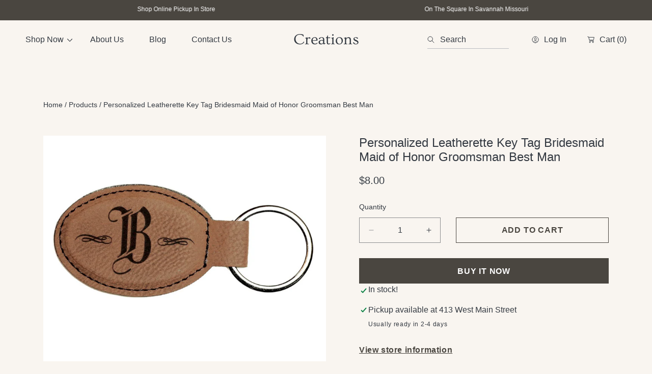

--- FILE ---
content_type: text/html; charset=utf-8
request_url: https://creationswebstore.com/variants/31106434695204/?section_id=pickup-availability
body_size: 615
content:
<div id="shopify-section-pickup-availability" class="shopify-section">
<pickup-availability-preview class="pickup-availability-preview">
    
    <p class="pa-stock-status caption-large">
	<svg class="icon icon-tick" aria-hidden="true" focusable="false" xmlns="http://www.w3.org/2000/svg" fill="none" viewBox="0 0 20 20">
		<path fill="#108043" stroke="#fff" d="M16.136 6.979h0l.003-.004a1.499 1.499 0 00-2.275-1.954l-5.945 6.777-1.858-1.859A1.499 1.499 0 103.94 12.06l2.999 3s0 0 0 0c.289.29.675.44 1.1.439h.019a1.5 1.5 0 001.08-.522l6.998-7.998z"/>
	</svg>
In stock!</p><div class="pickup-availability-info"><div class="pickup-availability-info__wrapper">
	<svg class="icon icon-tick" aria-hidden="true" focusable="false" xmlns="http://www.w3.org/2000/svg" fill="none" viewBox="0 0 20 20">
		<path fill="#108043" stroke="#fff" d="M16.136 6.979h0l.003-.004a1.499 1.499 0 00-2.275-1.954l-5.945 6.777-1.858-1.859A1.499 1.499 0 103.94 12.06l2.999 3s0 0 0 0c.289.29.675.44 1.1.439h.019a1.5 1.5 0 001.08-.522l6.998-7.998z"/>
	</svg>
<div>
						<p class="caption-large">
							Pickup available at <span class="color-foreground">413 West Main Street</span>
						</p>
						<p class="caption">Usually ready in 2-4 days</p>
					</div>
				</div>
        <button id="ShowPickupAvailabilityDrawer" class="pickup-availability-button link link--text" aria-haspopup="dialog">View store information
</button></div>
  </pickup-availability-preview>

  <pickup-availability-drawer tabindex="-1" role="dialog" aria-modal="true" aria-labelledby="PickupAvailabilityHeading">
		<div class="pickup-availability-drawer__overlay"></div>
		<div class="pickup-availability-drawer__wrapper">
			<div class="pickup-availability-header">
				<h2 class="h3 pickup-availability-drawer-title" id="PickupAvailabilityHeading">Personalized Leatherette Key Tag Bridesmaid Maid of Honor Groomsman Best Man</h2>
				<button class="pickup-availability-drawer-button" type="button" aria-label="Close"><svg width="14" height="15" viewBox="0 0 14 15" aria-hidden="true" focusable="false" role="presentation" class="icon icon-close" fill="none" xmlns="http://www.w3.org/2000/svg">
  <path d="M0.430176 13.7279L13.1581 1.00001" stroke="currentColor"/>
  <path d="M0.430176 1L13.1581 13.7279" stroke="currentColor"/>
</svg>
</button>
			</div><ul class="pickup-availability-list list-unstyled" role="list" data-store-availability-drawer-content><li class="pickup-availability-list__item">
						<h3 class="h4">413 West Main Street</h3>
						<p class="pickup-availability-preview caption-large">
	<svg class="icon icon-tick" aria-hidden="true" focusable="false" xmlns="http://www.w3.org/2000/svg" fill="none" viewBox="0 0 20 20">
		<path fill="#108043" stroke="#fff" d="M16.136 6.979h0l.003-.004a1.499 1.499 0 00-2.275-1.954l-5.945 6.777-1.858-1.859A1.499 1.499 0 103.94 12.06l2.999 3s0 0 0 0c.289.29.675.44 1.1.439h.019a1.5 1.5 0 001.08-.522l6.998-7.998z"/>
	</svg>
 Pickup available, usually ready in 2-4 days
</p><address class="pickup-availability-address">
							<p>413 West Main Street<br>Savannah MO 64485<br>United States</p>
<p>+18008724009</p></address>
					</li></ul>
		</div>
  </pickup-availability-drawer></div>

--- FILE ---
content_type: text/css
request_url: https://creationswebstore.com/cdn/shop/t/14/assets/component-product-card-drawer.css?v=72615634401748892641730403983
body_size: -154
content:
.product-card-drawer.card-wrapper{display:flex;gap:1.5rem}.product-card-drawer .card--product{width:35%}.product-card-drawer .card-information{width:65%;max-width:18rem}.product-card-drawer.card-wrapper .card-information{margin:0}.product-card-drawer.card-wrapper .card-information .card-information__wrapper .price{margin-top:1rem}.product-card-drawer .card-information__text{font-size:1.6rem;line-height:1.2;font-family:var(--font-heading-family)}.product-card-drawer.card-wrapper .card-information__wrapper nav.card-navigation{position:static;margin-top:1rem;opacity:1}.product-card-drawer .link{padding:0;text-transform:capitalize;text-align:left}.product-card-drawer .card-information__text:hover{color:rgb(var(--color-hover-link))}.cart-notification .card-navigation .form{display:block}.product-card-drawer .price-item{color:rgba(var(--color-general-main-text),1)}.product-card-drawer .button-add-card[disabled]{cursor:not-allowed;opacity:.5}.product-card-drawer .button-add-card{position:relative}.product-card-drawer .loading.button-add-card{opacity:.3;cursor:not-allowed}.product-card-drawer .loading-overlay{display:none;left:50%}.product-card-drawer .loading .loading-overlay{display:inline-block}.d-product-style-1.product-card-drawer .price-item{color:rgb(var(--color-prod-preview-price));font-size:1.4rem}.product-card-drawer .card-information .price--on-sale .price__sale .price-item--regular{display:none}.product-card-drawer.card-wrapper .media svg{object-fit:cover;object-position:center center}.product-card-drawer .card--text-only:has(.placeholder):before{content:unset}
/*# sourceMappingURL=/cdn/shop/t/14/assets/component-product-card-drawer.css.map?v=72615634401748892641730403983 */


--- FILE ---
content_type: text/css
request_url: https://creationswebstore.com/cdn/shop/t/14/assets/section-main-product.css?v=155640269345667642031730404000
body_size: 6134
content:
@media screen and (max-width: 749px){.product-section{margin-top:0}}.product{margin:0}.product .select__select{background:rgb(var(--color-general-bg))}.product .select__select option{text-transform:none}.product.grid{gap:0}.product--no-media{max-width:57rem;margin:0 auto}.product__media-wrapper{padding-left:0;position:relative}.product__info-wrapper{padding-left:0;padding-bottom:0}.product .product-badge{position:absolute;top:0;left:0;width:100%}@media screen and (min-width: 750px){.product--thumbnail .product__media-gallery,.product--thumbnail_slider .product__media-gallery{display:flex;flex-direction:column;position:sticky;top:3rem;z-index:2}.product--stacked .product__info-container--sticky{display:flex;position:sticky;top:3rem;z-index:2}.product__media-container .slider-buttons,.product--stacked .slider-button{display:none}}@media screen and (min-width: 750px) and (max-width: 1366px){.product:not(.product--no-media):not(.featured-product) .product__media-wrapper{max-width:45%;width:calc(45% - 2.5rem)}.product:not(.product--no-media):not(.featured-product) .product__info-wrapper{padding-left:5rem;max-width:55%;width:calc(55% - 2.5rem)}}@media screen and (min-width: 1367px){.product:not(.product--no-media):not(.featured-product) .product__media-wrapper{max-width:51.41%;width:calc(51.41% - 4.75rem)}.product:not(.product--no-media):not(.featured-product) .product__info-wrapper{padding-left:9.5rem;max-width:48.59%;width:calc(48.59% - 4.75rem)}.product.product--large:not(.product--no-media):not(.featured-product) .product__media-wrapper{max-width:60%;width:calc(65% - 3.25rem)}.product.product--large:not(.product--no-media):not(.featured-product) .product__info-wrapper.grid--thumbs{padding-left:6.5rem;max-width:40%;width:calc(40% - 3.25rem)}.product.product--small:not(.product--no-media):not(.featured-product) .product__media-wrapper{max-width:45%;width:calc(45% - 4.75rem)}.product.product--small:not(.product--no-media):not(.featured-product) .product__info-wrapper.grid--thumbs{padding-left:9.5rem;max-width:55%;width:calc(55% - 4.75rem)}.product:not(.product--no-media):not(.featured-product) .product__info-wrapper.grid--thumbs{padding-left:6rem;max-width:48.59%;width:calc(48.59% - 3rem)}.product:not(.product--no-media):not(.featured-product).gap--small .product__info-wrapper.grid--thumbs{padding:0 0 0 3rem}.product.product--large:not(.product--no-media):not(.featured-product) .product__info-wrapper{padding-left:6.5rem;width:calc(40% - 3.25rem)}}.product--thumbnail_slider{align-items:flex-start}.product--thumbnail .media-gallery{display:flex;min-width:100%;min-height:100%}.product--thumbnail .media-gallery .main-slider{width:calc(100% - 10rem)}.product--thumbnail .media-gallery .thumbnail-slider{width:10rem;padding-left:3rem}.product--thumbnail .media-gallery .thumbnail-list{grid-template-columns:repeat(1,1fr);grid-template-rows:repeat(6,1fr)}.product--thumbnail .media-gallery.thumbnail--left{flex-direction:row-reverse}.product--thumbnail .media-gallery.thumbnail--right{flex-direction:row}.product--thumbnail .media-gallery.thumbnail--left .thumbnail-slider{padding-left:0;padding-right:3rem}.product--thumbnail .media-gallery .product__media-item{padding-bottom:0}.shopify-payment-button__button{font-family:inherit;min-height:4.6rem}.shopify-payment-button__button [role=button].focused,.no-js .shopify-payment-button__button [role=button]:focus{outline:.2rem solid rgba(var(--color-hover-link),.5)!important;outline-offset:.3rem}.shopify-payment-button__button [role=button]:focus:not(:focus-visible){outline:0;box-shadow:none!important}.shopify-payment-button__button [role=button]:focus-visible{outline:.2rem solid rgba(var(--color-hover-link),.5)!important}.shopify-payment-button__button--unbranded{position:relative;cursor:pointer;display:flex;justify-content:center;align-items:center;box-sizing:border-box;font:inherit;padding:1rem 3rem;text-decoration:none;background-color:rgba(var(--color-btn-main-bg));border:var(--buttons-border-size) solid rgb(var(--color-btn-main-border));color:rgb(var(--color-btn-main-text));min-width:12rem;min-height:5rem;transition:all var(--duration-default) ease;-webkit-appearance:none;appearance:none;font-size:var(--buttons-font-size);font-weight:var(--buttons-font-width);border-radius:var(--buttons-radius);text-transform:var(--buttons-text-transform);letter-spacing:.05em;z-index:1}.unbranded-bg-transparent .shopify-payment-button__button--unbranded{background:transparent;border:var(--buttons-border-size) solid rgb(var(--color-btn-main-border));color:rgb(var(--color-btn-main-border))}.unbranded-secondary .shopify-payment-button__button--unbranded{border:var(--buttons-border-size) solid rgb(var(--color-btn-second-border));color:rgb(var(--color-btn-second-text));background-color:rgba(var(--color-btn-second-bg))}.unbranded-secondary.unbranded-bg-transparent .shopify-payment-button__button--unbranded{background:transparent;border:var(--buttons-border-size) solid rgb(var(--color-btn-second-border));color:rgb(var(--color-btn-second-border))}.shopify-payment-button__button--unbranded:hover,.shopify-payment-button__button--unbranded:hover:not([disabled]){background-color:rgba(var(--color-hover-btn-bg));border-color:rgb(var(--color-hover-btn-border));color:rgb(var(--color-hover-btn-text))}.unbranded-secondary .shopify-payment-button__button--unbranded:hover,.unbranded-secondary .shopify-payment-button__button--unbranded:hover:not([disabled]){background-color:rgba(var(--color-hover-btn-second-bg));border-color:rgb(var(--color-hover-btn-second-border));color:rgb(var(--color-hover-btn-second-text))}.product .product-form__submit.link:hover,.product-form__buttons.link.underlined-link:hover{background-size:0}.product .product-form__submit.link,.product-form__buttons.link,.product-form__buttons.unbranded-secondary.link,.product-form__buttons.link .shopify-payment-button__button--unbranded,.product-form__buttons.unbranded-secondary.link .shopify-payment-button__button--unbranded,.product-form__buttons.link .shopify-payment-button__button--unbranded:hover,.product-form__buttons.unbranded-secondary.link .shopify-payment-button__button--unbranded:hover{background-color:transparent;border-color:transparent;text-transform:var(--buttons-text-transform)}.product .product-form__submit.link{margin-bottom:1.3rem}.product .product-form__submit.link,.product-form__buttons.link,.product-form__buttons.link .shopify-payment-button__button--unbranded{color:rgb(var(--color-btn-main-border));text-decoration-color:rgb(var(--color-btn-main-border))}.product .product-form__submit.link:hover,.product-form__buttons.link:hover,.product-form__buttons.link .shopify-payment-button__button--unbranded:hover{color:rgb(var(--color-btn-main-text));text-decoration-color:rgb(var(--color-btn-main-text))}.product .product-form__submit.button-secondary.link,.product-form__buttons.unbranded-secondary.link,.product-form__buttons.unbranded-secondary.link .shopify-payment-button__button--unbranded{color:rgb(var(--color-btn-second-border));text-decoration-color:rgb(var(--color-btn-second-border))}.product .product-form__submit.button-secondary.link:hover,.product-form__buttons.unbranded-secondary.link:hover,.product-form__buttons.unbranded-secondary.link .shopify-payment-button__button--unbranded:hover{color:rgba(var(--color-hover-btn-bg));text-decoration-color:rgba(var(--color-hover-btn-bg))}.shopify-payment-button__more-options{margin:1.6rem 0 0;font-size:1.2rem;line-height:1.5;letter-spacing:.05rem;text-decoration:underline;text-underline-offset:.3rem}.shopify-payment-button__button--hidden{display:none}.cart__footer .shopify-cleanslate li{flex-basis:100%!important;max-width:34rem}@media screen and (max-width: 749px){.cart__footer .shopify-cleanslate li{max-width:100%}}@media screen and (min-width: 550px){body .product__title.half{width:55%}.product .product__price.half{width:45%}}.product-form{display:block}.product-form__input{flex:0 0 100%;padding:0;margin:0 0 1.2rem;max-width:100%;min-width:fit-content;border:none}@media screen and (min-width:1024px){.product-form__input{max-width:39rem}}variant-radios,variant-selects{display:block}.product-form__input--dropdown{margin-bottom:1.6rem}.product .variant-color .radio{min-height:5rem;display:flex;flex-wrap:wrap;align-items:center;gap:.5rem}.variant-color label.disabled{position:relative}.variant-color label.disabled:before{content:"";position:absolute;left:0;top:50%;width:100%;height:.1rem;background-color:rgba(var(--color-general-main-text),.5);transform:rotate(45deg)}.product.product--no-media .variant-color .radio{justify-content:center}.product .color-button .variant-color .radio input[type=radio]+label{margin:.6rem}.product-form__input input[type=radio]{position:absolute!important;width:1px!important;height:1px!important;padding:0!important;overflow:hidden!important;clip:rect(0,0,0,0)!important;white-space:nowrap!important;border:0!important;margin:0}.product-form__input input[type=radio]+label{border:.1rem solid rgba(var(--color-general-main-text),.55);border-radius:4rem;color:rgb(var(--color-general-main-text));display:inline-block;margin:.7rem .5rem .2rem 0;padding:1rem 2rem;font-size:1.6rem;line-height:1;text-align:center;transition:border var(--duration-short) ease;cursor:pointer}.product-form__input input[type=radio]+label:hover{border:.1rem solid rgb(var(--color-general-main-text))}.product-form__input input[type=radio]:checked+label{background-color:rgb(var(--color-general-main-text));color:rgb(var(--color-general-bg))}.product-form__input input[type=radio]:disabled+label{border-color:rgba(var(--color-general-main-text),.1);color:rgba(var(--color-general-main-text),.4);text-decoration:line-through}.product-form__input input[type=radio]:focus-visible+label{box-shadow:0 0 0 .3rem rgb(var(--color-general-bg)),0 0 0 .5rem rgba(var(--color-general-main-text),.55)}.product-form__input input[type=radio].focused+label,.no-js .shopify-payment-button__button [role=button]:focus+label{box-shadow:0 0 0 .3rem rgb(var(--color-general-bg)),0 0 0 .5rem rgba(var(--color-general-main-text),.55)}.no-js .product-form__input input[type=radio]:focus:not(:focus-visible)+label{box-shadow:none}.product-form__input .select{max-width:25rem}.product-form__submit{margin-bottom:1rem;font-weight:var(--buttons-font-width)}.product-form__submit[disabled]+.shopify-payment-button{display:none}.shopify-payment-button__more-options{color:rgb(var(--color-general-main-text))}.shopify-payment-button__more-options:hover{color:rgb(var(--color-hover-link))}.shopify-payment-button__button{font-size:var(--buttons-font-size)}.style-2 .shopify-payment-button__button{text-transform:uppercase}.product__info-container>*+*{margin:0 0 3rem}.product__info-container>*+.mb-1{margin:0 0 1.5rem}.product__info-container .share-button{width:100%}.product-share .share-button__button{color:rgb(var(--color-general-main-text))}.product-share .share-button__button svg{margin-left:1.5rem;color:rgba(var(--color-icon-social),1)}.product-share .share-button__button:hover svg{color:var(--color-hover-link)}.product-share{display:flex;align-items:center}.product-share .list-social__link{padding:0;min-width:4.4rem;min-height:4.4rem;justify-content:center}.product-share .icon{width:2rem;max-width:2rem;max-height:2rem;height:auto}.product__info-container .product-form-wrp+.share-button{margin-top:3rem}.product__info-container>*{width:100%;order:1}.product__text{width:100%;margin-bottom:3rem}.product-form-wrp+.product__text{margin-top:3rem}a.product__text{display:block;text-decoration:none;color:rgba(var(--color-general-main-text),.75)}.product__text.caption-with-letter-spacing{text-transform:uppercase}.product__title{color:inherit;word-break:break-word;margin-bottom:2rem}.product__title+.product__text.caption-with-letter-spacing{margin-top:-1.5rem}.product__text.caption-with-letter-spacing+.product__title{margin-top:0}.product__text.large{font-size:2rem}.product__text.medium{font-size:1.8rem}.product__text.normal{font-size:1.6rem}.product__text.small{font-size:1rem}@media screen and (max-width: 989px){.product .product__title{line-height:1.2;margin-top:0;margin-bottom:1.6rem}.product .product__title:not(.h2){font-size:2.2rem}.product__text{font-size:1.6rem;line-height:1.6;margin-bottom:2.5rem}}.product .price{align-items:flex-start}.product .product__price{width:100%}.product .product__info-container .product__description.top-line{border-top:.1rem solid rgba(var(--color-general-main-text),.3)}.product .product__info-container .product__description.top-line:not(.accordion){margin-top:0;padding-top:3rem;border-top:.1rem solid rgba(var(--color-general-main-text),.3)}.product__description h1,.product__description h2,.product__description h3,.product__description h4,.product__description h5,.product__description h6{margin-top:2rem;margin-bottom:.6rem}.product__description p{margin-top:.6rem}@media screen and (min-width: 750px){.product__column-sticky{display:block;position:sticky;top:3rem;z-index:2}.ab-featured-product .price-template.half:not(:last-child),.price-template.half,.product__price.half{width:45%}.price-template.half .price,.product .product__price.half .price{justify-content:flex-start}.product__title.half+.price-template.half .price,.product__title.half+.product__price.half .price{justify-content:flex-end}.product__title.half+.price-template.half .product__tax,.product__title.half+.product__price.half .product__tax{text-align:right}.product--thumbnail_slider .media-gallery.thumbnail--right,.product--thumbnail_slider .media-gallery.thumbnail--left{display:flex;column-gap:2rem;align-items:flex-start}.product--thumbnail_slider .media-gallery.thumbnail--right .main-slider,.product--thumbnail_slider .media-gallery.thumbnail--left .main-slider{width:calc(100% - 12rem)}.product--thumbnail_slider .media-gallery.thumbnail--right .thumbnail-slider,.product--thumbnail_slider .media-gallery.thumbnail--left .thumbnail-slider{max-width:10rem}.product--thumbnail .media-gallery.thumbnail--left .card__badge,.product--thumbnail_slider .media-gallery.thumbnail--left .card__badge{left:13rem}.product--thumbnail .media-gallery.thumbnail--right .card__badge,.product--thumbnail_slider .media-gallery.thumbnail--right .card__badge{right:13rem}.product--thumbnail_slider .media-gallery.thumbnail--left .thumbnail-slider{order:-1}.product--thumbnail .media-gallery.thumbnail--right .thumbnail-list,.product--thumbnail .media-gallery.thumbnail--left .thumbnail-list{max-height:39rem;overflow-y:auto;scroll-behavior:auto}.product--thumbnail_slider .media-gallery.thumbnail--right .thumbnail-list,.product--thumbnail_slider .media-gallery.thumbnail--left .thumbnail-list{padding-top:0;padding-bottom:0;flex-direction:column;max-height:45rem;overflow-y:auto;scroll-behavior:auto}.product--thumbnail_slider .media-gallery.thumbnail--right .thumbnail-list .slider__slide,.product--thumbnail_slider .media-gallery.thumbnail--left .thumbnail-list .slider__slide{width:9rem;height:9rem}.product--thumbnail_slider .media-gallery.thumbnail--right .thumbnail-slider .slider-button,.product--thumbnail_slider .media-gallery.thumbnail--left .thumbnail-slider .slider-button{display:none}}@media screen and (max-width: 989px){.product .product__price{font-size:1.8rem;line-height:1.2;margin-bottom:2rem}}.product .price--sold-out .price__badge-sale{display:none}@media screen and (min-width: 750px){.product__info-container>*:first-child{margin-top:0}}.product .product__info-container>*:last-child{margin-bottom:0}.product__description-title{font-weight:600}.product .product__description{margin-top:0;margin-bottom:4rem;word-break:break-word}.product .product__description>*:not(:last-child){margin-bottom:4rem}.product .product__description>details{margin-bottom:0}.product .product__description h1,.product .product__description h2{font-family:var(--font-body-family);margin-top:0}.product .product__description ul{margin-top:0;padding-left:0;list-style-type:none}.product .product__description ul:last-child{margin-bottom:0}.product .product__description ul li{position:relative;line-height:2;padding-left:2.6rem}.product .product__description ul li:before{content:"";position:absolute;left:0;top:1.45rem;width:.6rem;height:.6rem;background-color:rgba(var(--color-hover-link),.5);border-radius:50%}.product-features{display:flex;flex-direction:column;align-items:center;width:fit-content;width:calc(25% - 3rem)}@media screen and (min-width: 1200px){.product-features+.product-features{margin-left:4rem}}.product-features svg{width:5rem;height:5rem;object-fit:contain;margin:0 0 2rem}.product-features .placeholder-svg{border:.1rem solid rgba(var(--color-general-main-text),.5);border-radius:50%}.product-features img{width:5rem;height:5rem;object-fit:cover;margin:0 0 2rem;border-radius:50%}.product-features__title{color:rgb(var(--color-general-heading));font-size:1.2rem;text-align:center;margin:0}@media screen and (max-width: 1199px){.product-features{justify-content:space-around;width:calc(50% - 2rem)}.product-features:nth-child(odd){margin-right:2rem}.product-features:nth-child(2n){margin-left:2rem}}.product .accordion{width:100%;margin-top:0;margin-bottom:0}.product .product-form-wrp.style-2~.accordion .accordion__title{font-weight:600}.product .accordion strong,.product .accordion b{font-weight:500}.product__description.accordion table td,.product__description.accordion table th{border-color:transparent}.product__description.accordion table td:first-child{padding-left:0}.product__description.accordion table td p{margin:0}.product__description.accordion table{box-shadow:none}@media screen and (max-width: 767px){.product .accordion:last-child details{margin-bottom:-2.5rem}}.product__accordion .accordion__content{padding:0 0 2rem}@media screen and (max-width: 989px){.select__select,.quantity{height:4.5rem}.product .product__info-wrapper variant-radios.color-button{margin-bottom:3rem}.product .variant-color .radio{min-height:3.4rem}.product div.product-form-wrp+div{margin-top:5rem}.product div.product-form-wrp+.product-features{margin-top:0}.product .product__description>*:not(:last-child){margin-bottom:3rem}}.product--no-media .product__title,.product--no-media .product__text,.product--no-media noscript .product-form__input{text-align:center}.product--no-media noscript .product-form__input,.product--no-media .share-button{max-width:100%}.product--no-media fieldset.product-form__input,.product--no-media .product-form__input--dropdown,.product--no-media .product__view-details,.product--no-media .store-availability-container{display:flex;align-items:center;justify-content:center;text-align:center}.product--no-media .product-form>.form{max-width:none;width:100%}.product--no-media .product-form__input--dropdown{flex-direction:column;max-width:100%}.product--no-media fieldset.product-form__input{flex-wrap:wrap;margin:0 auto 1.2rem}.product--no-media .product__info-container>modal-opener{display:block;text-align:center}.product--no-media .product-popup-modal__button{padding-right:0}.product--no-media .price{justify-content:center}.product--no-media .product__tax{text-align:center}.product--no-media .product__info-wrapper{padding-left:0}.product--no-media shopify-payment-terms{text-align:center}.product--no-media .crossell-product-detail{display:flex;justify-content:center}.product--no-media.product .product-form{display:flex;flex-direction:column}.product--no-media .stock-status{width:100%;justify-content:center}.product--no-media .spr-starrating{justify-content:center!important}.product--no-media .card__badge{width:100%}.product--no-media .product__media-wrapper{padding-bottom:2rem}.product--no-media.product .b-style-4 .product-form__quantity,.product--no-media .v-style-3 .product-form__input{flex-direction:row}.product__media-list video{border-radius:calc(var(--media-radius) - var(--media-border-width))}@media screen and (max-width: 749px){.product__media-list{margin-left:-2.5rem;padding-bottom:2rem;margin-bottom:3rem;width:calc(100% + 4rem)}.product .product__info-container .product__description.top-line:not(.accordion){margin-top:.6rem;padding-top:3rem}.slider.slider--mobile.product__media-list{padding-bottom:0;margin-bottom:0;margin-left:0}.product--stacked:not(.mobile-thumbnails) .slider.slider--mobile.product__media-list{flex-wrap:wrap}.product--stacked .numbers .slider.slider--mobile.product__media-list,.product--stacked .bullets .slider.slider--mobile.product__media-list{flex-wrap:nowrap}.numbers .product__media-item,.bullets .product__media-item{padding-left:0}.product--stacked .slider.slider--mobile.product__media-list li:first-child{padding-left:0;width:100%;box-sizing:border-box}.product--stacked .slider.slider--mobile.product__media-list li:last-child{padding-right:0}.product--stacked .slider.slider--mobile.product__media-list li:nth-child(2n){padding-left:0}.product--stacked .slider.slider--mobile.product__media-list li:not(:first-child){width:calc(50% - .25rem);max-width:calc(50% - .25rem)}.product--stacked:not(.grid--2-col-tablet) .slider.slider--mobile.product__media-list li:not(:first-child){width:100%;max-width:100%;margin-top:1rem}.product--stacked:not(.mobile-thumbnails) .thumbnail-slider{display:none}.slider-mobile-gutter .slider-buttons{margin-top:4rem}.slider-mobile-gutter .slider-buttons--numbers{padding-top:4rem;margin:-1.5rem 0}.product__media-list .product__media-item{width:100%}.slider.product__media-list .product__media-item:first-of-type{padding-left:1.5rem}.bullets .slider.product__media-list .product__media-item:first-of-type{padding-left:0}.product--thumbnail .slider.product__media-list .product__media-item:first-of-type{padding-left:0}.product--thumbnail .slider.product__media-list .product__media-item{padding-left:0}.grid__item.product__media-wrapper{padding-bottom:0;margin-bottom:4rem;overflow:hidden}.slider.product__media-list::-webkit-scrollbar{height:.2rem;width:.2rem}.product__media-list::-webkit-scrollbar-thumb{background-color:rgb(var(--color-general-main-text))}.product__media-list::-webkit-scrollbar-track{background-color:rgba(var(--color-general-main-text),.2)}}@media screen and (min-width: 750px){.product__media-list{margin-bottom:0}.product__media-item,.product--stacked .product__media-item{padding-bottom:2rem}.product__media-gallery-gaps---none .product__media-item:not(.is-active):not(.swiper-slide),.product__media-gallery-gaps---none .product__media-item:not(.swiper-slide),.product--stacked .product__media-gallery-gaps---none .product__media-item{padding-bottom:0}.product__media-item:not(.is-active):not(.swiper-slide){padding-bottom:3rem}.grid--2-col-tablet:not(.ab-featured-product-slider):not(.ab-product-gift) .product__media-item:not(.is-active){padding-bottom:1rem}.product__media-item:first-child{width:100%}.product--thumbnail .product__media-item:not(.is-active),.product--thumbnail_slider .product__media-item:not(.is-active){display:none}.product-media-modal__content>.product__media-item--variant.product__media-item--variant{display:none}.product-media-modal__content>.product__media-item--variant:first-child{display:block}}@media screen and (min-width: 990px){.product__media-item{padding-bottom:3rem}.product--thumbnail .product__media-item{padding-bottom:0}.product--stacked .product__media-item{padding-bottom:3rem}}.product__media-item>div:where(:not(.product-media-container)){background-color:rgb(var(--color-general-section-bg))}.product__media-item--variant{display:none;width:100%;height:auto}.product__media-item--variant:first-child{display:block}.product__media-icon .icon{width:1.2rem;height:1.4rem}.product__media-icon{background-color:rgb(var(--color-general-bg));border-radius:50%;border:.1rem solid rgba(var(--color-general-main-text),.1);color:rgb(var(--color-general-main-text));display:flex;align-items:center;justify-content:center;height:3rem;width:3rem;position:absolute;right:1.5rem;top:1.5rem;z-index:1;transition:color var(--duration-short) ease,opacity var(--duration-short) ease}.product__media-video .product__media-icon{opacity:1}.product__modal-opener{background:rgb(var(--color-general-bg))}.product__modal-opener--image .product__media-toggle:hover{cursor:zoom-in}.product__modal-opener .product__media .product__media-icon{height:3rem;width:3rem;min-height:3px;display:flex;right:1.5rem;left:auto;top:2rem}.product__modal-opener:hover .product__media-icon{border:.1rem solid rgba(var(--color-general-main-text),.1)}@media screen and (min-width: 750px){.grid__item.product__media-item--full{width:100%}}.product .product__modal-hidden .product__media-icon{display:none}@media screen and (min-width: 990px){.product__modal-opener .product__media-icon{opacity:0}.product__modal-opener:hover .product__media-icon,.product__modal-opener:focus .product__media-icon{opacity:1}}.product__media-item>*{display:block;position:relative}.product__media-toggle{background-color:transparent;border:none;cursor:pointer;display:block;margin:0;padding:0;position:absolute;top:0;left:0;z-index:2;height:100%;width:100%}.product-media-modal{background-color:rgba(var(--color-overlay),.6);height:100%;position:fixed;top:0;left:0;width:100%;visibility:hidden;opacity:0;z-index:-1}.product-media-modal[open]{visibility:visible;opacity:1;z-index:101}.product-media-modal__dialog{display:flex;align-items:center;height:100vh;background-color:rgb(var(--color-general-bg))}@media screen and (min-width: 750px){.product-media-modal__dialog{max-width:80%;margin:0 auto}}.product-media-modal__content{max-height:100vh;width:100%;overflow:auto}.product__media-list .deferred-media{display:none}@media screen and (max-width: 749px){.ab-section-product .product-media-modal__content>*:not(.active){display:block;width:100%}.bullets .product__modal-opener--model,.bullets .product__modal-opener--video,.bullets .product__modal-opener--external_video,.numbers .product__modal-opener--model,.numbers .product__modal-opener--external_video,.numbers .product__modal-opener--video{display:none}.bullets .product__media-list .deferred-media,.numbers .product__media-list .deferred-media{display:block;width:100%}}@media screen and (min-width: 750px){.product-media-modal__content{padding-bottom:2rem}.product-media-modal__content>*:not(.active){display:block}.product__modal-opener:not(.product__modal-opener--image){display:none}.product__media-list .deferred-media{display:block;width:100%}}.product-media-modal__content>*{display:block;height:auto;margin:auto;border:.1rem solid rgba(var(--color-general-main-text),.04);border-radius:var(--p-media-radius)}.product-media-modal__content .media{background:none}.product-media-modal__model{width:100%}.product-popup-modal__toggle,.product-media-modal__toggle{position:fixed;z-index:2;top:2rem;right:2rem;color:var(--color-general-main-text);display:flex;align-items:center;justify-content:center;cursor:pointer;padding:1.2rem;width:5rem;height:5rem;background-color:transparent;border:none}.product-media-modal__toggle{background:rgb(var(--color-general-bg));border-radius:50%}.product-popup-modal__toggle{right:1rem;top:1rem}.product-media-modal__content .deferred-media{width:100%}@media screen and (min-width: 750px){.product-media-modal__content{padding:2rem 11rem}.product-media-modal__content>*{width:100%}.product-media-modal__content>*+*{margin-top:2rem}.product-popup-modal__toggle,.product-media-modal__toggle{right:2.2rem;top:2.2rem}}@media screen and (min-width: 990px){.product-media-modal__content{padding:2rem 11rem}.product-media-modal__content>*+*{margin-top:1.5rem}.product-media-modal__content{padding-bottom:1.5rem}.product-media-modal__toggle{right:5rem;top:2.2rem}}.product-popup-modal__toggle .icon,.product-media-modal__toggle .icon{height:auto;margin:0;width:100%;padding:.2rem}.product-media-modal__dialog img{display:block;margin:0 auto;width:100%;object-fit:contain}@media screen and (max-width: 990px){.product-media-modal__dialog img{height:auto}}.product-popup-modal{box-sizing:border-box;opacity:0;position:fixed;visibility:hidden;z-index:-1;margin:0 auto;top:0;left:0;overflow:auto;width:100%;background:rgba(var(--color-general-main-text),.2);height:100%}.product-popup-modal[open]{opacity:1;visibility:visible;z-index:101}.product-popup-modal__content{background-color:rgb(var(--color-general-bg));overflow:auto;height:80%;margin:0 auto;left:50%;transform:translate(-50%);margin-top:5rem;width:95%;position:absolute;top:0;padding:5rem 2rem 3rem}@media screen and (min-width: 750px){.product-popup-modal__content{margin-top:10rem;width:70%;padding:4rem}}.product-popup-modal__content img{max-width:100%}@media screen and (max-width: 749px){.product-popup-modal__content table{display:block;max-width:fit-content;overflow-x:auto;white-space:nowrap;margin:0}}.product-popup-modal__opener{display:inline-block;width:100%}.product-popup-modal__button{font-size:1.4rem;padding-right:1.3rem;padding-left:0;font-weight:500;display:flex;align-items:center}.link.product-popup-modal__button svg{max-width:2.4rem;margin-right:.8rem}.link.product-popup-modal__button img{max-width:2.4rem;max-height:2rem;margin-right:.8rem}.product-popup-modal__button:hover{text-decoration-thickness:.2rem}.product-popup-modal__content-info{padding-right:0;padding-top:3rem}.product-popup-modal__content-info>*{height:auto;margin:0 auto;max-width:100%;width:100%}@media screen and (max-width: 749px){.product-popup-modal__content-info>*{max-height:100%}}.product-popup-modal.style-1 .product-popup-modal__toggle{padding:.9rem}.product-popup-modal.style-1 .product-popup-modal__toggle .icon,.product-popup-modal.style-3 .product-popup-modal__toggle .icon{padding:.4rem .5rem;border-radius:50%;border:.1rem solid rgb(var(--color-general-main-text))}@media screen and (min-width: 750px){.product-popup-modal.style-1 .product-popup-modal__content{padding:9.5rem 9.5rem 12.5rem;height:auto;max-width:92rem}.product-popup-modal.style-3 .product-popup-modal__content{padding:6.5rem;height:auto;max-width:92rem}}.product-popup-modal .product-popup-modal__content{min-height:62%;margin-top:0;top:50%;transform:translate(-50%,-50%)}.product-popup-modal.style-1 .product-popup-modal__content,.product-popup-modal.style-3 .product-popup-modal__content{height:auto}.product-popup-modal.style-1 .product-popup-modal__content-info table,.product-popup-modal.style-3 .product-popup-modal__content-info table{box-shadow:none}.product-popup-modal.style-1 .product-popup-modal__content-info td,.product-popup-modal.style-3 .product-popup-modal__content-info td{border-right:none;border-left:none;padding-top:2.5rem;padding-bottom:3.5rem}.product-popup-modal.style-1 .product-popup-modal__content-info td:first-of-type{padding-left:0}.product-popup-modal.style-3 .product-popup-modal__content-info td{padding-top:3rem;padding-bottom:3rem}.product-popup-modal.style-1 .product-popup-modal__content-info table:not([class]) td h4{font-size:2rem;margin:0}.product-popup-modal.style-1 .product-popup-modal__content-info table:not([class]) td{font-size:1.6rem}.product-popup-modal.style-3 .product-popup-modal__content-info *{color:rgb(var(--color-general-heading))}.product-popup-modal.style-3 .product-popup-modal__content-info table:not([class]) td h4{font-size:2.4rem;margin:0}.product-popup-modal.style-3 .product-popup-modal__content-info table:not([class]) td{font-size:1.8rem}.product-popup-modal.style-1 .product-popup-modal__content-info tr:last-of-type td,.product-popup-modal.style-3 .product-popup-modal__content-info tr:last-of-type td{border-bottom:none}.product__media-list .media>*{overflow:hidden}.thumbnail-list{flex-wrap:wrap;grid-gap:3rem}@media screen and (max-width: 1199px){.thumbnail-list{grid-gap:2rem}}@media screen and (min-width: 750px){.product--stacked .thumbnail-list{display:none}.thumbnail-list{display:grid;margin-left:-1rem;grid-template-columns:repeat(4,1fr)}}.thumbnail-list_item--variant:not(:first-child){display:none}@media screen and (min-width: 990px){.thumbnail-list{margin-left:0;grid-template-columns:repeat(4,1fr)}.product--medium .thumbnail-list{grid-template-columns:repeat(5,1fr)}.product--large .thumbnail-list{grid-template-columns:repeat(6,1fr)}}@media screen and (max-width: 749px){.product__media-item{display:flex;align-items:center}.product__media-item{flex-direction:column}.product__modal-opener{width:100%}.thumbnail-slider{display:flex;align-items:center}.thumbnail-slider .thumbnail-list.slider{display:flex;padding:.5rem;flex:1;scroll-padding-left:.5rem;margin-top:1.5rem}.product--thumbnail .thumbnail-list.slider{flex-wrap:wrap}.product--thumbnail .media-gallery .thumbnail-list.slider{flex-direction:column}.thumbnail-list__item.slider__slide{width:calc(33% - 1.1rem)}}@media screen and (min-width: 750px){.product--thumbnail_slider .thumbnail-slider{display:flex;align-items:center}.thumbnail-slider .thumbnail-list.slider--tablet-up{display:flex;padding:.5rem;flex:1;scroll-padding-left:.5rem}.product__media-gallery .slider-mobile-gutter .slider-button{display:none}.thumbnail-list.slider--tablet-up .thumbnail-list__item.slider__slide{width:calc(20% - 2.4rem)}.product--thumbnail_slider .slider-mobile-gutter .slider-button{display:block}}@media screen and (max-width: 749px){.product--thumbnail .is-active .deferred-media,.product--thumbnail_slider .is-active .deferred-media{display:block;width:100%}.product--thumbnail .is-active>.product__modal-opener:not(.product__modal-opener--image),.product--thumbnail_slider .is-active>.product__modal-opener:not(.product__modal-opener--image){display:none}}@media screen and (min-width: 900px){.product--small .thumbnail-list.slider--tablet-up .thumbnail-list__item.slider__slide{width:calc(25% - 2.25rem)}.product--large .thumbnail-list.slider--tablet-up .thumbnail-list__item.slider__slide{width:calc(100% / 6 - 2.5rem)}}.thumbnail{position:absolute;top:0;left:0;display:block;height:100%;width:100%;padding:0;color:rgb(var(--color-general-main-text));cursor:pointer;background-color:transparent;border:.1rem solid transparent}.circle .thumbnail{border-radius:50%;overflow:hidden}.circle .thumbnail img{width:100%}.thumbnail[aria-current]{border-color:rgb(var(--color-general-main-text))}.thumbnail:hover{opacity:.7}.thumbnail.global-media-settings img{border-radius:0}.thumbnail img{pointer-events:none}.thumbnail--narrow img{height:100%;width:auto;max-width:100%}.thumbnail--wide img{height:auto;width:100%}.thumbnail__badge .icon{width:1rem;height:1rem}@media screen and (min-width: 750px){.product:not(.product--small) .thumbnail__badge{height:3rem;width:3rem}.product:not(.product--small) .thumbnail__badge .icon{width:1.2rem;height:1.2rem}.product:not(.product--small) .thumbnail__badge .icon-3d-model{width:1.4rem;height:1.4rem}}.thumbnail-list__item.slider__slide{position:relative;height:0;padding-bottom:calc(20% - 2.4rem)}@media screen and (min-width: 750px){.product--thumbnail .thumbnail-list__item.slider__slide{padding-bottom:100%}}.product--small.product--thumbnail_slider .thumbnail-slider .slider__slide{height:0;padding-bottom:calc(25% - 2.25rem)}.product--large.product--thumbnail_slider .thumbnail-slider .slider__slide{height:0;padding-bottom:calc(100% / 6 - 2.5rem)}@media screen and (max-width: 749px){.product--large.product--thumbnail_slider .thumbnail-slider .slider__slide{padding-bottom:calc(33% - 1.1rem)}}.thumbnail-list__item .thumbnail__badge{position:absolute;top:50%;left:50%;z-index:1;transform:translate(-50%,-50%)}.product:not(.product--small) .thumbnail-list__item .thumbnail__badge{display:flex;justify-content:center;align-items:center;pointer-events:none}.product:not(.product--small) .thumbnail-list__item .thumbnail__badge .icon{background-color:rgba(var(--color-btn-main-bg));padding:.3rem;border-radius:50%;width:1.8rem;height:1.8rem}.ab-featured-product .product__media-wrapper{padding-bottom:0}.product--no-media .product__media-wrapper .card__badge{position:relative;top:0;left:0;justify-content:center}@media screen and (max-width: 749px){.product--no-media .grid__item.product__media-wrapper{margin-bottom:2rem}}.product__media-wrapper .card__badge{position:absolute;display:flex;flex-wrap:wrap;top:2rem;left:1.5rem;z-index:2}@media screen and (max-width: 749px){.product__media-wrapper .card__badge{left:2rem}}.product__media-wrapper .card__badge>*{margin-top:0}.slider-mobile-gutter{position:relative}@media screen and (min-width:750px){.product__media-wrapper .card__badge{left:2rem}[data-desktop-layout=stacked-without-gaps] .thumbnail-slider,[data-desktop-layout=columns] .thumbnail-slider{display:none}}@media screen and (max-width:749px){.product--stacked-without-gaps.mobile-thumbnails .thumbnail-list__item.slider__slide{padding-top:calc(33% - 1.1rem)}}.product-section .style-2 .breadcrumbs{padding-bottom:2.5rem;border-bottom:.1rem solid rgba(var(--color-general-main-text),.3);margin-bottom:3rem}.product-section .style-2 .breadcrumbs__item:last-of-type{font-weight:600}.stock-status{margin-top:1rem;margin-bottom:3rem;display:flex;align-items:center}.stock-status span{display:flex;justify-content:center;align-items:center}.stock-status.in-stock .product-out-of-stock,.stock-status.out-of-stock .product-in-stock{display:none}.stock-status svg{width:2rem;height:2rem;margin-right:1rem}.stock-status svg path{fill:rgb(var(--color-general-main-text))}.trust-budges__list{padding:0;margin:2rem 0 0;display:flex;flex-wrap:wrap;list-style:none}.trust-budges__item{margin-right:1.5rem;margin-bottom:1rem}.trust-budges__item .icon{width:100%;height:3.3rem}@media screen and (max-width: 949px){.trust-budges__item .icon{width:100%;height:3rem}}.trust-budges__item .icon g{width:100%}.sticky-atc-bar{position:fixed;bottom:0;left:0;right:0;width:100vw;z-index:2;background-color:rgb(var(--color-general-bg));padding:1.5rem 0;box-shadow:0 0 10px rgba(var(--color-icon-social),.5);display:none}.sticky-atc-bar .select__select{background-color:rgb(var(--color-general-bg))}.sticky-atc-bar.atc-visible{display:block}.atc-bar-product{display:flex;align-items:center;justify-content:flex-start}.atc-product-media{display:flex}.atc-product-media img{object-fit:contain}.atc-product-info{display:flex;flex-direction:column;padding-left:1.5rem}.atc-product-title{margin:0 0 .5rem;font-weight:600;max-width:25rem;line-height:1.3}.atc-product-info .price dl{margin-bottom:0}.atc-product-form{margin-left:auto;padding-left:3rem}.atc-product-form .select{width:auto}.atc-product-form .select__select{box-shadow:none;border:.1rem solid rgba(var(--color-general-main-text),.55)}.atc-product-form form{display:flex;align-items:center}.atc-product-form form>*{margin-left:1.5rem}.atc-product-form .product-form__input--dropdown{margin-bottom:0}.atc-product-form .product-form__buttons{display:flex;align-items:center}.atc-product-form .product-form__input{flex:none}.atc-product-form .product-form__error-message-wrapper{text-align:right}@media screen and (max-width: 1023px){.sticky-atc-bar .page-width{padding:0 2rem}.sticky-atc-bar .button{padding:.5rem 2rem;min-height:4.5rem}.sticky-atc-bar .quantity{display:none}.sticky-atc-bar .atc-product-title{max-width:23rem}}@media screen and (max-width: 749px){.sticky-atc-bar .atc-product-media{display:none}.atc-product-title{margin-bottom:0;line-height:1.2}.atc-product-info .price{font-size:1.3rem}}@media screen and (max-width: 549px){.sticky-atc-bar .page-width{padding:0 1.5rem}.sticky-atc-bar .atc-product-info{display:none}.atc-product-form{padding-left:0;margin-left:0;width:100%}.atc-product-form form{justify-content:center}.atc-product-form .product-form__error-message-wrapper{text-align:center}.atc-product-form form .select{margin-left:0}.sticky-atc-bar .button{padding:.5rem 1.5rem}}.product .product-form__input.variant-color input[type=radio]+label,.product .style-2 .product-form__input.variant-color input[type=radio]+label{border-radius:50%;padding:0;width:2.4rem;height:2.4rem;font-size:0;margin-right:.6rem;margin-left:.6rem}.product .product-form__input.variant-color input[type=radio]:checked+label{position:relative;flex-shrink:0}.product .product-form__input.variant-color input[type=radio]:checked+label:after{content:"";position:absolute;width:3.4rem;height:3.4rem;border-radius:50%;border:.1rem solid rgb(var(--color-general-main-text));left:50%;top:50%;transform:translate(-50%,-50%)}.product .product__info-container .color-button{width:100%;max-width:16rem;display:inline-block;margin-bottom:0}.product .product__info-container .color-button:has(.product-form__input:where(:not(.hidden))){margin-right:3rem}.recipient-form{--recipient-checkbox-margin-top: .4rem;display:block;position:relative;max-width:44rem;margin-bottom:0}.recipient-form-field-label{margin:.6rem 0}.recipient-form-field-label--space-between{display:flex;justify-content:space-between}.recipient-checkbox{flex-grow:1;font-size:1.6rem;display:flex;word-break:break-word;align-items:flex-start;max-width:inherit;position:relative;cursor:pointer}.no-js .recipient-checkbox{display:none}.recipient-form>input[type=checkbox]{position:absolute;width:1.6rem;height:1.6rem;margin:var(--recipient-checkbox-margin-top) 0;top:0;left:0;z-index:-1;appearance:none;-webkit-appearance:none}.recipient-fields__field{margin:0 0 2rem}.recipient-fields .field__label{white-space:nowrap;text-overflow:ellipsis;max-width:calc(100% - 3.5rem);overflow:hidden}.recipient-checkbox>svg{margin-top:var(--recipient-checkbox-margin-top);margin-right:1.2rem;flex-shrink:0}.recipient-form .icon-checkmark{visibility:hidden;position:absolute;left:.28rem;z-index:5;top:.4rem}.recipient-form>input[type=checkbox]:checked+label .icon-checkmark{visibility:visible}.js .recipient-fields{display:none}.recipient-fields hr{margin:1.6rem auto}.recipient-form>input[type=checkbox]:checked~.recipient-fields{display:block;animation:animateMenuOpen var(--duration-default) ease}.recipient-form>input[type=checkbox]:not(:checked,:disabled)~.recipient-fields,.recipient-email-label{display:none}.js .recipient-email-label.required,.no-js .recipient-email-label.optional{display:inline}.recipient-form ul{line-height:calc(1 + .6 / var(--font-body-scale));padding-left:4.4rem;text-align:left}.recipient-form ul a{display:inline}.recipient-form .error-message:first-letter{text-transform:capitalize}@media screen and (forced-colors: active){.recipient-fields>hr{border-top:.1rem solid rgb(var(--color-background))}.recipient-checkbox>svg{background-color:inherit;border:.1rem solid rgb(var(--color-background))}.recipient-form>input[type=checkbox]:checked+label .icon-checkmark{border:none}}.product__inventory{display:flex;align-items:center;gap:.5rem}.product--no-media .product__inventory{justify-content:center}.product__inventory,.product__sku{margin:0 0 3rem}.product .product__media-list{margin-left:0;margin-right:0}.product .product__media-item{padding-left:0}.product .section-overlay__img{left:-5rem;top:5rem}media-gallery{position:relative}.ab-featured-product-slider .slider-product-thumb .swiper-slide,.product__modal-opener img{border-radius:var(--p-media-radius)}@media screen and (max-width: 749px){.product--thumbnail .media-gallery .main-slider{width:100%}}.style-middle .cart__footer .cart__dynamic-checkout-buttons,.style-middle .cart__footer .shopify-cleanslate li{max-width:100%}.product__icon-with-text{display:flex;align-items:center;gap:1.5rem}.product__icon-with-text img{max-width:4rem;height:auto}.product__icon-with-text a{color:inherit}.product__icon-with-text a:hover{text-decoration-thickness:.2rem}.product .style-2~.b-style-4 .quantity__button[name=plus]{margin-right:-1.7rem}
/*# sourceMappingURL=/cdn/shop/t/14/assets/section-main-product.css.map?v=155640269345667642031730404000 */


--- FILE ---
content_type: text/css
request_url: https://creationswebstore.com/cdn/shop/t/14/assets/component-accordion.css?v=145155826790941852051730403975
body_size: -431
content:
.accordion{margin-top:2.5rem;margin-bottom:0}.accordion+.accordion{margin-top:0;border-top:.1rem solid rgba(var(--color-general-main-text),.3)}.accordion summary{display:flex;position:relative;line-height:1;padding:2.5rem 0}.accordion details[open] summary{border-bottom:.1rem solid rgba(var(--color-general-main-text),.3);margin-bottom:2rem}.accordion .summary__title{display:flex;flex:1}.accordion__title{color:rgb(var(--color-general-main-text));display:inline-block;max-width:calc(100% - 6rem);min-height:1.6rem;margin:0;word-break:break-word}.accordion__title.text-secondary{color:rgb(var(--color-general-heading))}.accordion .accordion__title{min-width:100%}.accordion__title.extra-small,.accordion .accordion__title.extra-small{font-size:1.4rem}.accordion .accordion__title+h3{margin-top:0}.accordion .icon-accordion{align-self:center;min-width:1.6rem;margin-right:1rem;fill:rgb(var(--color-hover-link))}.accordion details[open]>summary .icon-caret{transform:rotate(180deg)}.accordion__content{margin-bottom:1.5rem;word-break:break-word}.accordion__content img{max-width:100%}
/*# sourceMappingURL=/cdn/shop/t/14/assets/component-accordion.css.map?v=145155826790941852051730403975 */


--- FILE ---
content_type: text/css
request_url: https://creationswebstore.com/cdn/shop/t/14/assets/component-rte.css?v=117875877631302608431729193540
body_size: -388
content:
.rte:after{clear:both;content:"";display:block}.rte>p:first-child{margin-top:0}.rte>p:last-child{margin-bottom:0}.rte h3{line-height:1.4}.rte table{table-layout:fixed}@media screen and (min-width: 750px){.rte table td{padding-left:1.2rem;padding-right:1.2rem}}.rte img{display:block;height:auto;max-width:100%;margin-right:3rem}.rte div[style*="text-align: center;"] img{margin-left:auto;margin-right:auto}.rte div[style*="text-align: right;"] img{margin-left:auto;margin-right:0}.rte img[style*="float: right;"]{margin-left:3rem;margin-right:0}.rte ul,.rte ol{padding-left:4rem}.rte li{list-style:inherit}.rte li:last-child{margin-bottom:0}.rte a{color:inherit;text-underline-offset:.3rem;text-decoration-thickness:.1rem;transition:all .3s ease}.rte.color-general-heading a,.rte.color-general-heading a:hover{color:rgb(var(--color-general-heading))}.rte.color-text-secondary a:hover{color:rgb(var(--color-general-secondary-text))}.rte a:hover{text-decoration-thickness:.2rem}.rte a strong{color:inherit}.rte blockquote{display:block;margin-right:0;margin-left:2rem;width:calc(100% - 2rem)}@media screen and (min-width:750px){.rte blockquote{margin-left:4rem;margin-right:4rem;width:calc(100% - 8rem)}}.rte blockquote>*{margin:-.5rem 0}.rte blockquote>h3{margin:0 0 3rem}.rte iframe{display:block;max-width:100%}
/*# sourceMappingURL=/cdn/shop/t/14/assets/component-rte.css.map?v=117875877631302608431729193540 */


--- FILE ---
content_type: text/css
request_url: https://creationswebstore.com/cdn/shop/t/14/assets/component-slider.css?v=37962666542049435141730403986
body_size: 963
content:
slider-component{position:relative;display:block}media-gallery:not(.media-gallery) slider-component~slider-component{margin-top:3rem}@media screen and (max-width: 989px){.no-js slider-component .slider{padding-bottom:3rem}}.slider__slide{--focus-outline-padding: .5rem;--shadow-padding-top: calc(var(--shadow-vertical-offset) * -1 + var(--shadow-blur-radius));--shadow-padding-bottom: calc(var(--shadow-vertical-offset) + var(--shadow-blur-radius));scroll-snap-align:start;flex-shrink:0;padding-bottom:0}@media screen and (max-width: 749px){.slider.slider--mobile{position:relative;flex-wrap:inherit;overflow-x:auto;scroll-snap-type:x mandatory;scroll-behavior:smooth;-webkit-overflow-scrolling:touch;margin-bottom:1rem}.slider.slider--mobile .slider__slide{margin-bottom:0;padding-bottom:0}.product--columns.mobile-thumbnails .thumbnail-list.slider--mobile .slider__slide{padding-bottom:25%}.product--thumbnail_slider .thumbnail-list__item.slider__slide,.product--thumbnail .thumbnail-list__item.slider__slide,.product--stacked.mobile-thumbnails .thumbnail-list__item.slider__slide{padding-bottom:calc(25% - 1.5rem);width:calc(25% - 1.5rem)}.product--thumbnail .media-gallery .thumbnail-list__item.slider__slide{padding-bottom:100%;width:100%}.slider.slider--mobile.contains-card--standard .slider__slide:not(.collection-list__item--no-media){padding-bottom:var(--focus-outline-padding)}.slider.slider--mobile.contains-content-container .slider__slide{--focus-outline-padding: 0rem}}@media screen and (min-width: 750px){.slider.slider--tablet-up{position:relative;flex-wrap:inherit;overflow-x:auto;scroll-snap-type:x mandatory;scroll-behavior:smooth;scroll-padding-left:1rem;-webkit-overflow-scrolling:touch}.slider.slider--tablet-up .slider__slide{margin-bottom:0}}@media screen and (max-width: 989px){.slider.slider--tablet{position:relative;flex-wrap:inherit;overflow-x:auto;scroll-snap-type:x mandatory;scroll-behavior:smooth;scroll-padding-left:1rem;-webkit-overflow-scrolling:touch;margin-bottom:1rem}.slider.slider--tablet .slider__slide{margin-bottom:0;padding-bottom:0;padding-top:max(var(--focus-outline-padding),var(--shadow-padding-top));padding-bottom:max(var(--focus-outline-padding),var(--shadow-padding-bottom))}.slider.slider--tablet.contains-card--standard .slider__slide:not(.collection-list__item--no-media){padding-bottom:var(--focus-outline-padding)}.slider.slider--tablet.contains-content-container .slider__slide{--focus-outline-padding: 0rem}}.slider--everywhere{position:relative;flex-wrap:inherit;overflow-x:auto;scroll-snap-type:x mandatory;scroll-behavior:smooth;-webkit-overflow-scrolling:touch;margin-bottom:1rem}@media (prefers-reduced-motion){.slider--everywhere{scroll-behavior:auto}}.slider.slider--everywhere .slider__slide{margin-bottom:0;scroll-snap-align:center}.slider{scrollbar-color:rgb(var(--color-general-main-text)) rgba(var(--color-general-main-text),.04);-ms-overflow-style:none;scrollbar-width:none}.slider::-webkit-scrollbar{height:.4rem;width:.4rem;display:none}.no-js .slider{-ms-overflow-style:auto;scrollbar-width:auto}.no-js .slider::-webkit-scrollbar{display:initial}.slider::-webkit-scrollbar-thumb{background-color:rgb(var(--color-general-main-text));border-radius:.4rem;border:0}.slider::-webkit-scrollbar-track{background:rgba(var(--color-general-main-text),.04);border-radius:.4rem}.slider-counter{margin:0 1.2rem;display:flex;min-width:2rem}@media screen and (max-width: 749px){.slider-counter--dots,.slider-counter--numbers{margin:0}}.slider-counter__link{padding:1rem}@media screen and (max-width: 749px){.slider-counter__link{padding:.7rem}}.slider-counter__link--dots .dot{width:1rem;height:1rem;border-radius:50%;border:.1rem solid rgba(var(--color-foreground),.5);padding:0;display:block}.slider-counter__link--active.slider-counter__link--dots .dot{background-color:rgb(var(--color-foreground))}@media screen and (forced-colors: active){.slider-counter__link--active.slider-counter__link--dots .dot{background-color:CanvasText}}.slider-counter__link--dots:not(.slider-counter__link--active):hover .dot{border-color:rgb(var(--color-foreground))}.slider-counter__link--dots .dot,.slider-counter__link--numbers{transition:transform .2s ease-in-out}.slider-counter__link--active.slider-counter__link--numbers,.slider-counter__link--dots:not(.slider-counter__link--active):hover .dot,.slider-counter__link--numbers:hover{transform:scale(1.1)}.slider-counter__link--numbers{color:rgba(var(--color-foreground),.5);text-decoration:none}.slider-counter__link--numbers:hover{color:rgb(var(--color-foreground))}.slider-counter__link--active.slider-counter__link--numbers{text-decoration:underline;color:rgb(var(--color-foreground))}.slider-buttons{display:flex;align-items:center;justify-content:center}@media screen and (min-width: 990px){.slider:not(.slider--everywhere)+.slider-buttons{display:none}}.slider-buttons--thumbnail-wrapp{overflow-x:scroll}@media screen and (min-width: 990px){.slider-buttons{display:none}}@media screen and (min-width: 750px){.slider--mobile+.slider-buttons{display:none}}.product--thumbnail .slider-button{display:none}.slider-button{color:rgba(var(--color-general-main-text),.75);background:transparent;border:none;cursor:pointer;width:4.4rem;height:4.4rem}.slider-button:not([disabled]):hover{color:rgb(var(--color-general-main-text))}.slider-button .icon{height:.6rem}.slider-button[disabled] .icon{color:rgba(var(--color-general-main-text),.3)}.slider-button--next .icon{margin-right:-.2rem;transform:rotate(-90deg) translate(.15rem)}.slider-button--prev .icon{margin-left:-.2rem;transform:rotate(90deg) translate(-.15rem)}.slider-button--next:not([disabled]):hover .icon{transform:rotate(-90deg) translate(.15rem) scale(1.07)}.slider-button--prev:not([disabled]):hover .icon{transform:rotate(90deg) translate(-.15rem) scale(1.07)}.slider-bullet{position:relative;cursor:pointer;width:2rem;height:1rem;margin:0 .25rem}.slider-bullet.slider-thumbnail{width:6.5rem;height:6.5rem;margin:0 2rem;flex-shrink:0;border-radius:50%;overflow:hidden}.slider-bullet.slider-thumbnail:last-of-type{margin-right:0}.slider-bullet.slider-thumbnail:first-of-type{margin-left:0}.slider-buttons--bullets.gradient--hover .slider-bullet:before,.slider-bullet:after{content:"";position:absolute;width:1rem;height:1rem;top:50%;left:50%;transform:translate(-50%,-50%);border-radius:50%;transition:all var(--duration-default);background:rgba(var(--color-general-main-text),.25)}.slider-buttons--bullets.gradient--hover .slider-bullet:before{z-index:1;background:transparent}.slider-bullet.active:after{background-color:rgb(var(--color-hover-link))}.product__media.media{--viewport-offset: 400px;--constrained-min-height: 300px;--constrained-height: max(var(--constrained-min-height), calc(100vh - var(--viewport-offset)));margin-right:auto;margin-left:auto}@media screen and (min-width: 750px){.product__media.media{--viewport-offset: 170px;--constrained-min-height: 500px}}.product__media.media{--aspect-ratio: var(--preview-ratio);--ratio-percent: calc(1 / var(--aspect-ratio) * 100%);position:relative;width:100%;max-width:calc(100% - calc(var(--media-border-width) * 2))}.product__media.media{--constrained-height: max(var(--constrained-min-height), calc(100vh - var(--viewport-offset)));--contained-width: calc(var(--constrained-height) * var(--aspect-ratio));width:min(var(--contained-width),100%)}.product__media.media{padding-top:min(var(--constrained-height),var(--ratio-percent))}@media screen and (min-width: 750px){.media-fit-original .product__media.media{--viewport-offset: 0px}}.media-fit-original .product__media.media,.media-fit-cover .product__media.media{width:100%}.slider-buttons--bullets.gradient--hover .slider-bullet.active:after{background:rgba(var(--color-general-main-text),.25)}.slider-buttons--bullets.gradient--hover .slider-bullet.active:before{background:var(--color-hover-btn-bg-gradient)}.slider .card--outline:not(.card--soft){box-sizing:border-box}@media screen and (max-width: 749px){.product__media-item.grid__item:last-of-type{padding-right:0}.slider.product__media-list .product__media-item.grid__item:first-of-type{padding-left:0}}
/*# sourceMappingURL=/cdn/shop/t/14/assets/component-slider.css.map?v=37962666542049435141730403986 */


--- FILE ---
content_type: text/css
request_url: https://creationswebstore.com/cdn/shop/t/14/assets/component-pickup-availability.css?v=182917090848754060601730403983
body_size: 150
content:
pickup-availability{display:block}pickup-availability:has(.pickup-availability-preview){margin-top:3rem}pickup-availability[available]{min-height:8rem}.pickup-availability-preview{display:flex;flex-wrap:wrap;align-items:flex-start;gap:.6rem;padding:0 2rem 0 0}pickup-availability-drawer .pickup-availability-preview{flex-wrap:nowrap}.pickup-availability-preview .pa-stock-status{margin-top:0;width:100%;display:flex;align-items:center;gap:1rem .6rem}.pickup-availability-info__wrapper{display:flex;gap:1rem .6rem}.pickup-availability-preview .icon{flex-shrink:0;margin-top:.3rem;height:1.8rem}.pickup-availability-preview .icon-unavailable{height:1.6rem;margin-top:.3rem}.pickup-availability-preview .pickup-availability-button{margin-top:1.8rem}.pickup-availability-button.link--text:hover{text-decoration-thickness:.2rem}.pickup-availability-button{background-color:transparent;color:rgb(var(--color-general-heading));letter-spacing:.06rem;padding:0 0 .2rem;text-align:left;text-decoration:underline;text-transform:var(--links-text-transform)}.pickup-availability-button:hover{color:rgb(var(--color-hover-link))}.pickup-availability-info *{margin:0 0 .6rem}pickup-availability-drawer{height:100%;opacity:0;overflow-y:auto;position:fixed;top:0;right:0;z-index:30;transition:opacity var(--duration-default) ease,transform var(--duration-default) ease;width:100%;pointer-events:none}.pickup-availability-drawer__wrapper{position:relative;width:45rem;height:calc(100% - 4rem);overflow-y:auto;margin:0 0 0 auto;padding:25px 25px 35px;top:2rem;right:2rem;max-width:calc(100vw - 4rem);border:.1rem solid rgba(var(--border-color),1);border-radius:var(--drawer-radius);-webkit-border-radius:var(--drawer-radius);background-color:rgb(var(--color-general-bg));display:flex;flex-direction:column;transition:transform ease .35s}pickup-availability-drawer .pickup-availability-drawer__overlay{display:block;position:fixed;width:100%;height:100%;top:0;right:0;bottom:0;left:0;background-color:rgba(var(--color-overlay),.6)}pickup-availability-drawer .pickup-availability-drawer__wrapper{transform:translate(100%)}pickup-availability-drawer[open] .pickup-availability-drawer__wrapper{transform:translate(0)}pickup-availability-drawer[open]{pointer-events:all;opacity:1}.pickup-availability-header{align-items:flex-start;display:flex;justify-content:space-between;margin-bottom:1.2rem}.pickup-availability-drawer-title{margin:.5rem 0 0}.pickup-availability-header .icon{width:2rem;height:auto;padding:0}.pickup-availability-drawer-button{background-color:transparent;border:none;color:rgb(var(--color-general-main-text));cursor:pointer;display:block;height:4.4rem;padding:1.2rem;width:4.4rem}.pickup-availability-drawer-button:hover{color:rgba(var(--color-general-main-text),.75)}.pickup-availability-variant{font-size:1.4rem;line-height:1.2;margin:0 0 1.2rem;text-transform:capitalize}.pickup-availability-variant>*+strong{margin-left:1rem}.pickup-availability-list__item{border-bottom:.1rem solid rgba(var(--color-general-main-text),.08);padding:2rem 0}.pickup-availability-list__item:first-child{border-top:.1rem solid rgba(var(--color-general-main-text),.08)}.pickup-availability-list__item>*{margin:0}.pickup-availability-list__item>*+*{margin-top:1rem}.pickup-availability-list__item a{color:rgb(var(--color-hover-link))}.pickup-availability-address{font-style:normal;font-size:1.2rem;line-height:1.5}.pickup-availability-address p{margin:0}@media screen and (max-width: 749px){.pickup-availability-drawer__wrapper{top:0;right:0;border-radius:unset;max-width:100%;height:100%}}@media screen and (max-width: 749px){@keyframes animateDrawerOpen{0%{opacity:0;transform:translate(100%)}to{opacity:1;transform:translate(0)}}}@media screen and (min-width: 750px){@keyframes animateDrawerOpen{0%{opacity:0;transform:translate(100%)}to{opacity:1;transform:translate(0)}}}
/*# sourceMappingURL=/cdn/shop/t/14/assets/component-pickup-availability.css.map?v=182917090848754060601730403983 */


--- FILE ---
content_type: text/css
request_url: https://creationswebstore.com/cdn/shop/t/14/assets/component-card.css?v=72486278954213552401730403975
body_size: 3380
content:
.card{display:block;overflow:hidden;text-decoration:none}.card~.card-information{margin-top:1.3rem}@media screen and (min-width: 750px){.card~.card-information{margin-top:2rem}}.card.card--soft{color:rgb(var(--color-general-main-text))}.grid-main__item.page{background-color:rgba(var(--color-general-main-text),.04);border-radius:var(--b-img-radius)}.grid-main__item.page .card-wrapper{height:100%}.card .icon-wrap{margin-left:.8rem;white-space:nowrap;transition:transform var(--duration-short) ease;overflow:hidden}.card .h1 .icon-arrow,.card .h2 .icon-arrow{padding-bottom:.3rem;padding-top:.3rem}.card--media{display:block;text-decoration:none}.card--text-only{display:flex;justify-content:center}.card--text-only:before{content:"";display:block;padding-bottom:100%}.card--product{position:relative}.card__inner .media{background-color:rgb(var(--color-general-bg))}.card--stretch{height:100%}.card--outline:not(.card--soft){border:.1rem solid rgba(var(--color-general-main-text),.1)}.card--light-border{border:.1rem solid rgba(var(--color-general-main-text),.1)}.card--light-border:hover{border:.1rem solid rgba(var(--color-general-main-textd),.3);box-shadow:none}.card__text-spacing{padding:3rem}.card-colored.color-background-1{background-color:rgba(var(--color-general-main-text),.04)}.card--media .card__text-spacing{padding:2rem}@media screen and (min-width: 750px){.card--media .card__text-spacing{padding-left:3rem;padding-right:3rem}}.card-information>*+*{margin-top:.5rem}.grid_list.col-4 .card--text-only .card__inner{display:block;width:100%;margin-bottom:-4rem}.card--text-only .card__inner{display:block;width:100%}.collection--empty .card--text-only .card__inner{display:flex;justify-content:center;align-items:center;width:100%}.collection--empty .card--text-only .card__inner svg{width:100%}.card__content{margin-left:2.5rem;margin-right:2.5rem}.card__content>*{margin:0}.card--text-only .card__content{grid-row:2;justify-self:flex-start;margin-bottom:6rem;margin-top:5rem}.card--text-only .card__badge{align-self:flex-end;grid-row:3}.card--search .card__badge>*,.card--text-only .card__badge>*{margin:0 1.2rem 1.2rem 0}.card--text-only .card__badge>*{margin-left:2rem}.card--text-only .card__content+.card__badge{margin-top:-5rem}.media+.card__content{margin-top:2rem;margin-bottom:1.5rem}@media screen and (min-width: 750px){.card--text-only .card__content{margin-top:7rem;margin-bottom:7rem}.card--text-only .card__content+.card__badge{margin-top:-7rem}}.card__text-spacing>*{margin:0}.card__text-spacing>*:not(.overlay-card)+*{margin-top:1.5rem}.card__text{margin:0;word-break:break-word}.caption-with-letter-spacing{word-break:break-word}.card-information__text{display:block;word-break:break-word}.style-3 .card-information__text{color:rgb(var(--color-general-heading));font-weight:400}.card-information__text.small{font-size:1.6rem}.card__text.center{text-align:center}.card__text.right{text-align:right}@media screen and (min-width: 750px){.card-information__text.large{font-size:2.4rem}}@media screen and (max-width: 1199px){.card-information__text.h2{font-size:var(--font-heading-2-size-mb)}}@media screen and (min-width: 1200px){.card-information__text.h2{font-size:var(--font-heading-2-size)}}.card-information__wrapper{width:100%}.card-information__wrapper>*{line-height:1.4}.card-information__wrapper>.price{color:rgb(var(--color-prod-preview-price))}.card-information__wrapper>.rating{margin-top:.4rem}.card-information__wrapper>*:not(.visually-hidden:first-child)+*:not(.rating){margin-top:2rem}.card-information__wrapper .caption{letter-spacing:.07rem}.card-wrapper{color:inherit;display:block;position:relative;text-decoration:none}.card-wrapper.card-placeholder{pointer-events:none}.card-wrapper:focus-within .card{box-shadow:none}.card__media-spacer{padding:2rem 2rem 0;background-color:rgb(var(--color-general-section-bg))}@media screen and (min-width: 750px){.card__media-spacer{padding:3rem 3rem 0}}.card__media-full-spacer{padding:2rem;background-color:rgb(var(--color-general-section-bg))}.card-article-info{margin-top:1rem;display:flex;flex-wrap:wrap}.card__badge{top:2rem;display:flex;flex-wrap:wrap;gap:1rem;left:1rem;position:absolute;width:calc(100% - 6.5rem)}.p-style-5 .card__badge{width:calc(100% - 2rem)}.card__badge>*{margin-top:0;border-radius:var(--badge-radius)}.overlay-card{position:absolute;top:0;bottom:0;left:0;right:0;display:flex;background:transparent;transition:background-color var(--duration-long) ease}.card:hover .card-colored .overlay-card{background-color:rgba(var(--color-card-hover),.06)}@media screen and (min-width: 990px){.card .media.media--hover-effect>img:only-child,.card .media.media--hover-effect>svg:only-child,.card-wrapper .media.media--hover-effect>img:only-child,.card-wrapper .media.media--hover-effect>svg:only-child,.card--search svg,.card--search img{transform-origin:center;transition:transform var(--duration-long) ease}.card-wrapper:hover .media.media--hover-effect>img:first-child:not(:only-child){opacity:0}.card-wrapper:hover .media.media--hover-effect>img+img{opacity:1}.card-wrapper:hover .card-information__text,.card-wrapper:hover .card__text{text-decoration:underline;text-underline-offset:.3rem}.card-wrapper.card-blog-placeholder:hover .card__text{text-decoration:none;text-underline-offset:.3rem}.card-wrapper:hover .card--soft{background-color:rgba(var(--color-card-hover),.06);transition:background-color var(--duration-long) ease}}.card-navigation .button.quick-view.gradient--hover:hover path{fill:rgb(var(--color-hover-btn-text))}@media (hover: hover){.card-navigation .button.quick-view.gradient--hover:hover{border-color:transparent;background:transparent}}.card-navigation{display:flex;max-width:100%;position:absolute;width:100%;opacity:0;transition:opacity .3s ease}.product-card.style-2 .card-navigation__wrapper,.product-card.style-3 .card-navigation__wrapper,.product-card.style-4 .card-navigation__wrapper{align-self:flex-end;margin:2rem 2rem 0 0}.product-card.style-3 .card-navigation .quick-view:first-child{margin-top:0}.grid__item:hover:not(.c-style-1) .card-navigation,.product-card:hover .card-navigation,.ab-trending-products__item :hover .card-navigation,.grid__item a:focus-visible .card-navigation,.collection__item a:focus-visible .card-navigation,.ab-trending-products__item a:focus-visible .card-navigation{opacity:1}@media (hover: none){.grid__item .product-card:not(.p-style-5) .card-navigation,.collection__item .product-card:not(.p-style-5) .card-navigation,.ab-trending-products__item .card-navigation{opacity:1}}.card-navigation .button{min-width:auto;padding:.9rem 3rem}.style-1 .card-navigation .button-product-detail{background-color:rgb(var(--color-general-secondary-text));border-color:rgb(var(--color-general-heading))}.style-1 .card-navigation .button-product-detail path{fill:rgb(var(--color-general-heading))}.style-1 .card-navigation__wrapper .quick-view{height:100%}@media screen and (max-width: 1024px){.card-navigation .button{padding:.9rem 3rem}}@media screen and (max-width: 749px){.card-navigation .button{padding:.8rem 1.3rem;font-size:1.4rem;min-height:4rem}.card-information__text.large{font-size:1.8rem}.tabs-products-wrapp .product-card.style-3 .card-navigation__wrapper,.col-sm-2 .product-card.style-2 .card-navigation__wrapper,.col-sm-2 .product-card.style-3 .card-navigation__wrapper{margin-right:1rem}.col-sm-2 .product-card.style-4 .card-navigation__wrapper,.tabs-products-wrapp .product-card.style-4 .card-navigation__wrapper{margin-right:.8rem;margin-top:1.8rem}}.card-navigation .button.button-add-card{padding:.9rem 1.5rem 1.1rem;box-sizing:border-box;margin:0;width:100%}@media screen and (max-width: 749px){.card-navigation .button.button-add-card{padding:.9rem 1rem 1.1rem;font-size:1.35rem}}.card-navigation input,.card-navigation .product-form,.card-navigation form{width:100%}.card-navigation input:disabled{color:rgb(var(--color-btn-second-text))}.card-navigation button.button{border-left:0;border-right:0;margin:0}.card-navigation button.button path{transition:fill .3s ease}.card-wrapper .quickview-info{display:none}.card-wrapper .full-unstyled-link{position:relative;z-index:1}.full-unstyled-link.zoom-image .card .media.media--hover-effect>img:only-child{transition:all .45s ease}.full-unstyled-link.zoom-image:hover .motion-reduce{transform:scale(3.1)}.card--product{z-index:2}.card-navigation{z-index:2;bottom:0}.product-card.style-2 .card__badge{left:2rem;padding-right:3rem}.product-card.style-2 .card__badge>*,.product-card.style-3 .card__badge>*{border-radius:50px}.product-card.style-2 .card-navigation,.product-card.style-3 .card-navigation,.product-card.style-4 .card-navigation{height:100%;flex-direction:column;justify-content:space-between;align-items:center;top:0}.product-card.style-2 .card-navigation .quick-view,.product-card.style-3 .card-navigation .quick-view{border-radius:50%;border:.2rem solid rgb(var(--color-btn-second-border));padding:.5rem;width:4rem;height:4rem;min-height:auto;box-sizing:border-box;line-height:0;flex-shrink:0;margin:1rem 0 auto;background-color:transparent}.product-card.style-2 .card-navigation .quick-view:hover,.product-card.style-3 .card-navigation .quick-view:hover{background-color:rgb(var(--color-hover-btn-bg));border-color:rgb(var(--color-hover-btn-border))}.product-card.style-3 .card-navigation .quick-view:before{display:none}.product-card.style-2 .card-navigation .quick-view *,.product-card.style-3 .card-navigation .quick-view *{transition:all .3s ease;color:rgb(var(--color-btn-second-border));fill:rgb(var(--color-btn-second-border))}.product-card.style-2 .card-navigation .quick-view:hover *,.product-card.style-3 .card-navigation .quick-view:hover *{color:rgb(var(--color-hover-btn-text));fill:rgb(var(--color-hover-btn-text))}.product-card.style-2 .card-navigation form,.product-card.style-3 .card-navigation form{display:flex;justify-content:center;height:100%}.product-card.style-2 .product-form,.product-card.style-3 .product-form{height:100%}.col-1 .product-card.style-2 .card-navigation form,.col-1 .product-card.style-3 .card-navigation form{max-width:none}.product-card.style-2 .card-navigation .button.button-add-card{width:auto;margin:auto auto 2rem;line-height:1;min-height:auto;padding:1rem 1.8rem;height:fit-content;text-transform:uppercase}.card-navigation .product-form__error-message-wrapper{position:absolute;transform:translateY(-100%);background-color:#fff;font-size:1.2rem}.product-card.style-2 .button.button-add-card.loading:after,.product-card.style-3 .button.button-add-card.loading:after{border-left:.2rem solid rgb(var(--color-btn-second-border))}.product-card.style-3 .card-navigation .button.button-add-card{width:auto;margin:auto auto 2rem;line-height:1;min-height:auto;padding:1.2rem 3.2rem;text-transform:uppercase;letter-spacing:.05em;font-weight:700;font-size:14px;height:fit-content;border:var(--buttons-border-size) solid}@media screen and (max-width: 749px){.product-card.style-3 .card-navigation .button.button-add-card{padding:1.2rem 1rem}}@media screen and (max-width: 480px){.product-card.style-3 .card-navigation .button.button-add-card{margin-bottom:1rem}}.product-card.style-3 .card__badge{font-weight:700}.search-items .style-4.product-card .card-information{border-top:unset}.style-4 .card__badge span{font-weight:500}.search-items.style-4 .product-form .form{padding:0}.style-3 .card-navigation__wrapper,.style-4 .card-navigation__wrapper{display:flex;flex-direction:column-reverse;gap:2rem}.p-style-5{box-sizing:border-box}.p-style-5 .card-navigation button.button:not(.quick-view){border-left:var(--buttons-border-size) solid rgb(var(--color-btn-main-border));border-right:var(--buttons-border-size) solid rgb(var(--color-btn-main-border))}.p-style-5 .card-navigation button.button-secondary:not(.quick-view){border-color:rgb(var(--color-btn-second-border))}.p-style-5 .card-navigation button.button:hover:not(.quick-view){border-color:rgb(var(--color-hover-btn-border))}.p-style-5 .card-navigation button.button-secondary:hover:not(.quick-view){border-color:rgb(var(--color-hover-btn-second-border))}.p-style-5 .card-navigation .quick-view,.style-4 .card-navigation .quick-view{border-radius:50%;min-height:auto;box-sizing:border-box;line-height:0;flex-shrink:0;margin:0}.style-4 .card-navigation .quick-view{padding:.5rem;width:5rem;height:5rem;background-color:rgb(var(--color-general-bg));border:.1rem solid rgba(var(--border-color),1)}.style-4 .card-navigation .quick-view path{fill:rgb(var(--color-general-main-text))}.style-4 .card-navigation .quick-view:hover path{fill:rgb(var(--color-hover-link))}.style-4.ab-trending-products__item{position:relative}.style-4 .collection__item:not(.button-full-width){outline:.1rem solid rgba(var(--border-color),1);position:relative}.collection__item:has(.style-4.product-card),.grid-main__item:has(.style-4.product-card),.style-4 .product-card,.style-4 .product-card+.product-form{background:rgb(var(--color-general-bg))}.style-4.product-card .card-information{margin:0;padding:2rem;position:relative;z-index:2;border-top:.1rem solid rgba(var(--border-color),1);background:rgb(var(--color-general-bg))}.search-items .style-4.product-card .card-information{padding:2rem 0}@media (hover: hover){.style-4 .collection__item .product-form .link:hover svg{color:rgb(var(--color-hover-link))}}@media (hover: none){.style-4 .collection__item .product-form .link .link-text{transform:translate(0)}.style-4 .collection__item .product-form .link .link-icon{transform:translate(-100%,-55%);right:0;left:100%}.style-4 .collection__item .product-form .link svg,.style-4 .collection__item .product-form .link{color:rgb(var(--color-general-link))}.style-4 .collection__item .product-form .link path{stroke:rgb(var(--color-general-link))}}.style-4 .grid-main__item .product-form .link,.style-4.ab-trending-products__item .product-form .link,.style-4 .collection__item .product-form .link{text-transform:uppercase}.style-4.ab-trending-products__item .product-form,.style-4 .collection__item .product-form{padding:2rem 0;width:100%;font-weight:500;border-top:.1rem solid rgba(var(--border-color),1);text-align:center;font-size:1.4rem}.style-4.ab-trending-products__item .product-form{padding:2rem 0}@media screen and (max-width: 749px){.style-4.col-sm-2 .card-navigation__wrapper{margin:.8rem .8rem 0 0}.style-4.col-sm-2 .card__badge{top:.8rem;left:.8rem;display:flex;flex-wrap:wrap;gap:.5rem}.style-3 .card-navigation__wrapper,.style-4 .card-navigation__wrapper{gap:.5rem}.style-4.col-sm-2 .card__badge span{margin:0}.search-items.style-4 .product-form .form{padding:0}.style-4 .card-navigation .quick-view{width:3.5rem;height:3.5rem}.style-4 .card-navigation .quick-view svg{max-width:1.8rem;height:auto}}@media screen and (max-width: 989px){.style-4.grid-main .collection__item,.style-4.products-list .collection__item{display:flex;flex-direction:column;justify-content:space-between;padding-bottom:0}.style-4 .grid-main__item .product-form .link,.style-4.ab-trending-products__item .product-form .link,.style-4 .collection__item .product-form .link{z-index:3}.style-4 .product-form .form{padding:0 2rem}}@media screen and (max-width: 749px){.style-4 .product-form .form{padding:0 1rem}.style-4 .product-form .form .link{font-size:1.4rem}}@media screen and (min-width: 990px){.style-4.ab-trending-products__item .product-form,.style-4 .collection__item .product-form{padding:0;height:0;visibility:hidden;opacity:0;transition:height .3s ease,padding .3s ease;position:absolute;z-index:3;bottom:0}.style-4.ab-trending-products__item:hover .product-form,.style-4 .collection__item:hover .product-form{padding:2rem;height:auto;visibility:visible;opacity:1}.style-4.ab-trending-products__item .product-form .form{height:0}.style-4.ab-trending-products__item:hover .product-form .form{height:auto}.style-4.ab-trending-products__item .product-form{box-sizing:border-box}}.style-4 .card-information__text:hover,.style-4.product-card h3:hover{color:rgb(var(--color-hover-link))}@media screen and (max-width: 749px){.style-4.grid-main.col-sm-2 .card-information,.style-4.product-card.col-sm-2 .card-information{padding:1.5rem}.products-list.style-4.col-sm-2 .card--text-only .card__badge span,.products-list.style-4.col-sm-2 .card__badge span{margin:0}.products-list.style-4.col-sm-2 .card-navigation__wrapper{margin:.8rem .8rem 0 0}.products-list.style-4.col-sm-2 .card--text-only .card__badge,.products-list.style-4.col-sm-2 .card__badge{top:.8rem;left:.8rem}.style-4.ab-trending-products__item .product-form,.style-4 .collection__item .product-form{padding:1.5rem 0}}.p-style-5 .card-navigation__wrapper{display:flex}.p-style-5 .card-navigation{padding:.6rem 2rem 2rem;height:100%;flex-direction:column;justify-content:space-between}.p-style-5 .product-form{margin-top:unset}.p-style-5 .card--product{border-radius:var(--p-media-radius)}.p-style-5 .card-navigation__info h3{margin:0;text-wrap:balance}.p-style-5 .card-navigation .product-form,.p-style-5 .product-form{width:auto}.p-style-5 .card-navigation.left{align-items:start;text-align:start}.p-style-5 .card-navigation.left .card-navigation__wrapper{margin-left:-1rem}.p-style-5 .card-navigation.right .card-navigation__wrapper{margin-right:-1rem}.p-style-5 .price--on-sale .price-item.price-item--regular{display:none}.p-style-5 .card-navigation.center{align-items:center;text-align:center}.p-style-5 .card-navigation.right{align-items:end;text-align:end}.product-card.p-style-5 .card h3{font-size:var(--font-heading-4-size-mb);line-height:1.36;padding:0}.p-style-5 .card-navigation__info{display:flex;flex-direction:column;gap:1rem}@media screen and (min-width: 750px){.product-card.p-style-5 .card h3{font-size:var(--font-heading-4-size)}.product-card.p-style-5 .card h3.large{font-size:var(--font-heading-3-size)}.product-card.p-style-5 .card h3.small{font-size:var(--font-heading-6-size)}}@media screen and (min-width: 1200px){.product-card.p-style-5 h3.h2{font-size:var(--font-heading-2-size)}}.p-style-5 .card-information .price,.p-style-5 .card-information .card-information__text{display:none}.p-style-5 .card-navigation .quick-view{padding:.44rem;width:4.4rem;height:4.4rem;color:rgb(var(--color-btn-main-tex));border-color:transparent;background-color:transparent}@media (hover: hover){.p-style-5 .card-navigation .quick-view:hover path:first-child{fill:rgba(var(--color-hover-btn-bg))}.p-style-5 .card-navigation .quick-view:hover path:last-child{fill:rgb(var(--color-hover-btn-text))}}.p-style-5.product-card:hover .card__badge,.p-style-5 .collection__item:hover .card__badge{opacity:0}.p-style-5 .product-card{container-type:inline-size;container-name:product}.p-style-5 .product-card:hover .media.media--hover-effect>img+img{opacity:1}.p-style-5 .product-card:hover .media.media--hover-effect>img+img{border:.1rem solid rgb(var(--border-color));border-radius:var(--p-media-radius)}.p-style-5 .card-information__wrapper>*:not(.visually-hidden:first-child)+*:not(.rating){margin-top:1rem}.p-style-5 .product-form__error-message-wrapper:not([hidden])+.form{display:none}.p-style-5 .product-form__error-message-wrapper{position:relative;transform:unset}.p-style-5 .card-navigation .card-information__text{opacity:0;translate:2rem;transition:opacity .35s ease-out,translate .5s cubic-bezier(.25,.15,.06,.96)}.p-style-5 .card-navigation .price{opacity:0;translate:-2rem;transition:opacity .35s ease-out,translate .5s cubic-bezier(.25,.15,.06,.96)}.p-style-5 .product-card:hover .card-information__text,.p-style-5 .product-card:hover .price{opacity:1;translate:0}.p-style-5 .card-navigation__info .price .price-item--sale,.p-style-5 .card-navigation__info .price:not(.price--on-sale) .price__regular{display:-webkit-box;-webkit-box-orient:vertical;overflow:hidden;-webkit-line-clamp:1}.p-style-5 .card-information .price__container{margin-top:1rem}.product-card .card-information__text{padding-bottom:0}@media screen and (max-width: 749px){.col-sm-2 .product-card .card-information__text{line-height:1.2}}@container product (min-width: 200px){.p-style-5 .card-navigation__info .card-information__text{display:-webkit-box;-webkit-box-orient:vertical;overflow:hidden;-webkit-line-clamp:2}.p-style-5.product-card .card-information:not(:has(.card-information__vendor)){margin-top:0}}@container product (min-width: 200px) and (max-width: 249px){.product-card.p-style-5 .card-navigation__info .card-information__text{font-size:1.8rem;-webkit-line-clamp:1}.product-card.p-style-5 .card-navigation__info .price-item{display:-webkit-box;-webkit-box-orient:vertical;overflow:hidden;-webkit-line-clamp:1}.product-card.p-style-5 .card-navigation__info .price__sale .price-item--regular{display:none}.p-style-5 .card-navigation__info{row-gap:0}}@container product (min-width: 250px){.p-style-5 .card-navigation__info .card-information__text{-webkit-line-clamp:2}}@container product (min-width: 450px){.product-card.p-style-5 .card-navigation__info .card-information__text{font-size:var(--font-heading-2-size)}}@container product (max-width: 300px){.p-style-5:has(.media--adapt) .card-navigation__info{display:none}.product-card.p-style-5:has(.media--adapt) .card-information{margin-top:2rem}.p-style-5:has(.media--adapt) .card-information .price,.p-style-5:has(.media--adapt) .card-information .card-information__text{display:inline}}@container product (max-width: 199px){.p-style-5 .card-navigation{padding:0 .7rem 1.5rem}.p-style-5 .card-navigation__info{display:none}.product-card.p-style-5 .card-navigation__info .price-item{display:-webkit-box;-webkit-box-orient:vertical;overflow:hidden;-webkit-line-clamp:1}.p-style-5 .card-information .price,.p-style-5 .card-information .card-information__text{display:inline}.p-style-5 .card-navigation__info{row-gap:0}}@media screen and (max-width: 549px){.p-style-5.product-card.card-wrapper .card-information{margin-top:1.5rem}.p-style-5 .card-navigation__info{display:none}.p-style-5 .card-information .price,.p-style-5 .card-information .card-information__text{display:inline}}.card:hover.color-italic,.card:hover.color-italic h3,.article:hover.color-italic h3{font-style:italic;color:rgb(var(--color-hover-link))}.article.image-color .media,.card.image-icon .media,.card.image-color .media{transition:border-radius .3s linear}.article:hover.image-color .media,.card:hover.image-icon .media,.card:hover.image-color .media,.article.image-color .article-content:focus-visible .media,.card.image-icon:focus-visible .media,.card.image-color:focus-visible .media{border-radius:30rem}.article.image-icon .article-content:hover h3>span:first-of-type{text-decoration:underline}.article:hover.image-color h3,.card:hover.image-color h3{color:rgb(var(--color-general-main-text));opacity:.65}.collection-list__item:hover .card.image-icon .card__text h2,.card:hover.image-icon .h3,.card:hover.image-icon h3{color:rgb(var(--color-hover-link));text-shadow:.25px .25px .25px currentColor;opacity:1}.card:hover.image-icon .h3 path{color:rgb(var(--color-hover-link))}.collection-list__item:hover .card.image-icon .card__title .link-icon svg,.card.image-icon .card__title .link-icon svg{transition:opacity .3s ease;width:0;opacity:0}.card.image-icon:hover .card__title .link-icon svg,.collection-list__item:hover .card.image-icon .card__title .link-icon svg{width:100%;opacity:1;max-width:1.7rem;max-height:1.7rem}.card--outline:not(.card--soft),.tabs-navigation-list--border-bottom,.ab-product-gift .media-visible .product__media-item:not(:first-child):hover,.ab-featured-product-gift .media-visible .product__media-item:not(:first-child):hover{border-color:rgba(var(--border-color),.5)}.ab-featured-product-slider .slider-product-main .media img,.ab-featured-product-slider .slider-product-thumb .media svg{box-sizing:border-box;border:.1rem solid rgba(var(--border-color),.5)}.ab-product-gift .product__media-list:not(.gallery-denominations) .product__media-item{box-sizing:border-box;border:.1rem solid rgba(var(--border-color),.5);padding-bottom:0;padding-top:0}.ab-featured-product-slider .slider-product-thumb{padding-right:.2rem}.ab-featured-product-slider .slider-product-thumb .swiper-slide:hover,.ab-featured-product-slider .slider-product-thumb .swiper-slide-thumb-active{border-color:rgba(var(--border-color),1);border-width:.2rem}.card .media.with-borders{border:.1rem solid rgba(var(--border-color),1)}.product-card .card--text-only:has(.placeholder):before{content:unset}.p-style-5 .card--text-only .card__badge{left:-1rem}.style-1.without-add-to-card .card-navigation__wrapper .quick-view{width:100%}.style-1.without-add-to-card .card-navigation__wrapper{flex:1}
/*# sourceMappingURL=/cdn/shop/t/14/assets/component-card.css.map?v=72486278954213552401730403975 */


--- FILE ---
content_type: text/css
request_url: https://creationswebstore.com/cdn/shop/t/14/assets/component-navigation.css?v=37509494288021502581729193539
body_size: 131
content:
.ab-navigation{display:flex;gap:1.6rem;margin:-.2rem}.ab-navigation .ab-nav{display:flex;justify-content:center;align-items:center;position:relative;width:4.4rem;height:4.4rem;cursor:pointer;padding:.2rem;transition:all var(--duration-default)}.ab-navigation .ab-nav.style-1,.ab-navigation .ab-nav.style-4{width:5rem;height:5rem}.ab-navigation .ab-nav.ab-nav--bg{color:rgb(var(--color-btn-second-bg))}.ab-navigation .ab-nav--bg:before{content:"";position:absolute;width:4rem;height:4rem;top:.2rem;left:.2rem;border-radius:50%;border:.1rem solid rgb(var(--color-btn-second-bg));background-color:transparent;transition:all var(--duration-default)}.ab-navigation .ab-nav--bg.style-1:before{width:5rem;height:5rem;top:0;left:0}.ab-navigation .ab-nav--bg:not(.ab-nav--disabled):hover,.ab-navigation .ab-nav--bg:not(.ab-nav--disabled):hover svg{color:rgb(var(--color-btn-main-bg))}.ab-navigation .ab-nav--bg:not(.ab-nav--disabled) svg{position:relative}.ab-navigation .ab-nav--bg:not(.ab-nav--disabled):hover:before{border:.1rem solid rgb(var(--color-btn-main-text));background-color:rgb(var(--color-btn-main-text))}.ab-navigation .ab-nav--bg.ab-nav--disabled{color:rgb(var(--color-btn-second-bg));cursor:default}.ab-navigation .ab-nav--bg.ab-nav--disabled:before{border:.1rem solid rgb(var(--color-btn-second-bg));background-color:transparent}.ab-navigation .ab-prev{transform:rotate(-180deg)}.ab-navigation .ab-nav.style-1 svg{width:1.4rem;height:1.4rem;position:relative;z-index:2}.ab-navigation .ab-nav.style-2{width:6rem;height:6rem;padding:0;color:rgb(var(--color-btn-second-bg))}.ab-navigation .ab-nav--bg.style-2:not(.ab-nav--disabled):before,.ab-navigation .ab-nav--bg.style-2:before{width:100%;height:100%;top:0;left:0;right:0;bottom:0;background-color:rgb(var(--color-btn-second-text))}.ab-navigation .ab-nav--bg.style-2:not(.ab-nav--disabled):hover:before{background-color:rgb(var(--color-btn-second-bg));border-color:rgb(var(--color-general-main-text))}.ab-navigation .ab-nav--bg.style-2:not(.ab-nav--disabled):hover svg{color:rgb(var(--color-btn-second-text))}.ab-navigation .ab-nav--bg.style-2.ab-nav--disabled:focus:before,.ab-navigation .ab-nav--bg.style-2.ab-nav--disabled:before{background-color:rgb(var(--color-btn-second-bg));border:.1rem solid rgb(var(--color-general-main-text))}.ab-navigation .ab-prev.style-2{transform:rotate(-180deg)}.ab-navigation .ab-next.style-2{transform:rotate(0)}.ab-navigation .ab-nav.style-2 svg{transition:all .3s ease;width:2.5rem;height:2.5rem;position:relative}.ab-navigation .ab-nav.style-2.ab-nav--disabled svg{color:rgb(var(--color-btn-second-text))}.ab-navigation .ab-nav.style-3{width:6rem;height:6rem;padding:0;color:rgb(var(--color-general-main-text))}.ab-navigation .ab-nav.style-3:hover{color:rgb(var(--color-btn-second-bg))}.ab-navigation .ab-nav--bg.style-3:not(.ab-nav--disabled):before,.ab-navigation .ab-nav--bg.style-3:before{border:.1rem solid rgb(var(--color-general-main-text));width:100%;height:100%;top:0;left:0;right:0;bottom:0}.ab-navigation .ab-nav--bg.style-3:not(.ab-nav--disabled):hover:before,.ab-navigation .ab-nav--bg.style-3:hover:before{background-color:rgb(var(--color-btn-main-bg));border:.1rem solid rgb(var(--color-btn-main-bg))}.ab-navigation .ab-nav--bg.style-3.ab-nav--disabled:focus:before,.ab-navigation .ab-nav--bg.style-3.ab-nav--disabled:before{background-color:transparent;border:.1rem solid rgb(var(--color-general-main-text))}.ab-navigation .ab-nav--bg.style-3:hover svg{color:rgb(var(--color-btn-second-bg))}.ab-navigation .ab-prev.style-3{transform:rotate(-180deg)}.ab-navigation .ab-next.style-3{transform:rotate(0)}.ab-navigation .ab-nav.style-3 svg{width:2.5rem;height:2.5rem;transition:color .3s ease;color:rgb(var(--color-general-main-text))}.ab-navigation .ab-nav.style-3.ab-nav--disabled svg{color:rgb(var(--color-general-main-text))}.ab-navigation .ab-nav.style-4{background-color:rgb(var(--color-general-bg));color:rgb(var(--color-btn-main-text));display:flex;justify-content:center;align-items:center;width:5rem;height:5rem;z-index:1;border-radius:50%;border:.1rem solid rgba(var(--color-general-heading),1);transition:all .3s ease}.ab-navigation .ab-nav.ab-nav--bg:not(.ab-nav--disabled).style-4:hover{color:rgb(var(--color-btn-main-text));background:transparent;border-color:transparent}.ab-navigation .ab-nav.ab-nav--disabled.style-4{opacity:.7}.ab-navigation .ab-nav.ab-nav--bg:not(.ab-nav--disabled).style-4:hover svg{color:rgb(var(--color-btn-main-text))}.ab-navigation .ab-nav.ab-nav--bg.style-4:before{content:"";position:absolute;top:calc(0 - var(--buttons-border-size) / 2);left:calc(0 - var(--buttons-border-size) / 2);width:calc(100% + var(--buttons-border-size) * 2);height:calc(100% + var(--buttons-border-size) * 2);opacity:0;z-index:-1;background:var(--color-hover-btn-bg-gradient);transition:all .3s ease;border-radius:50%;border-width:0}.ab-navigation .ab-nav.style-4:hover:before{opacity:1}
/*# sourceMappingURL=/cdn/shop/t/14/assets/component-navigation.css.map?v=37509494288021502581729193539 */


--- FILE ---
content_type: text/css
request_url: https://creationswebstore.com/cdn/shop/t/14/assets/component-product-modal.css?v=26926422161313649961730403985
body_size: 1573
content:
.modal-product-detail{position:fixed;top:0;right:0;bottom:0;left:0;width:100%;height:100%;background-color:rgba(var(--color-overlay),.6);outline:0!important;-webkit-backface-visibility:hidden;z-index:999;box-sizing:border-box;overflow-y:scroll;justify-content:center;align-items:center}.modal-content-container{padding:3rem;width:100%;max-width:111rem;box-sizing:border-box;margin:auto}.modal-content{position:relative;width:100%;padding:4rem;background-color:rgb(var(--color-general-bg));box-shadow:0 .4rem .8rem #0003,0 .6rem 2rem #00000030}.modal-product-detail .close{position:absolute;top:0;right:0;left:auto;width:4.5rem;height:4.5rem;display:flex;justify-content:center;align-items:center;cursor:pointer;z-index:3}.modal-product-detail .product__modal-opener--image .product__media-toggle:hover{cursor:inherit}.modal-product-detail .product__modal-opener .product__media-icon{display:none}.product-quickview.product{display:flex}.modal-product-detail .featured-product{margin-bottom:0}@media screen and (max-width: 1023px){.modal-content{padding:4rem}}.modal-product-detail .product__media-toggle{display:none}.modal-content .product__media-wrapper{padding-bottom:0}@media screen and (max-width: 750px){.modal-content{padding:5rem 2rem 4rem}.modal-content-container{padding:1.5rem 1rem}.modal-product-detail .close{top:.5rem;right:0}.modal-product-detail .featured-product{margin-bottom:3rem}.swiper-button-prev{left:0}.swiper-button-next{right:0}}.product-quickview .main-slider .product__media-list{width:100%;max-width:100%;margin:0}.product-quickview .main-slider .modal-item{width:100%;max-width:100%}.product-quickview .thumbnail-slider .thumbnail-list{grid-template-columns:repeat(5,1fr);grid-gap:1.5rem}.product-quickview .thumbnail-list.slider--tablet-up .thumbnail-list__item.slider__slide{width:calc(20% - 1.2rem);padding-bottom:calc(20% - 1.2rem)}.product-quickview .thumbnail.global-media-settings img{max-width:100%;max-height:100%;object-fit:cover}.product-quickview .media>*:not(.zoom):not(.deferred-media__poster-button),.product-quickview .media model-viewer{max-width:100%;max-height:100%;object-fit:contain;object-position:center}.product-quickview .swiper{width:100%;height:30rem;margin-left:auto;margin-right:auto}.product-quickview .swiper-slide img{display:block;width:100%;height:100%;object-fit:cover}.product-quickview .swiper-slide img.video-preview-image{position:absolute}.product-quickview .swiper-slide img.video-preview-image+.loading-overlay{top:50%;left:50%;transform:translate(-50%,-50%);width:100%;height:100%;background-color:#00000063;display:flex;justify-content:center;align-items:center}.product-quickview .swiper-slide img.video-preview-image+.loading-overlay svg{width:4rem;height:4rem}.product-quickview .swiper-slide img.video-preview-image+.loading-overlay .path{stroke:#fff}.product-quickview .product__media-list{height:43rem;width:100%;box-sizing:border-box}.product-quickview .product__media-list .deferred-media{display:block;position:relative;z-index:2}.product-quickview .deferred-media iframe{border:none;position:absolute;top:0;right:0;left:0;bottom:0}.product-quickview .slider-thumbs-wrapp{height:11rem}.product-quickview .thumbnail-slider.swiper{height:12rem;box-sizing:border-box;padding:2rem 0 0}.product-quickview .thumbnail-slider{padding-left:4rem;padding-right:4rem}.product-quickview .thumbnail-slider .swiper-slide{width:25%;height:100%;height:10rem;box-sizing:border-box;cursor:pointer}.product-quickview .thumbnail-slider .swiper-slide-thumb-active{border:.2rem solid rgba(var(--border-color),.5)}.product-quickview .swiper-button-next:before,.product-quickview .swiper-button-prev:before{display:none}.product-quickview .swiper-button-prev:after,.product-quickview .swiper-button-next:after{content:unset}.product-quickview .quickview-prev:not(.swiper-button-prev) svg{rotate:180deg}.product-quickview .swiper-button-next.gradient--hover.quickview-next:before,.product-quickview .swiper-button-prev.gradient--hover.quickview-prev:before{content:"";position:absolute;top:calc(0 - var(--buttons-border-size) / 2);left:calc(0 - var(--buttons-border-size) / 2);width:calc(100% + var(--buttons-border-size) * 2);height:calc(100% + var(--buttons-border-size) * 2);opacity:0;z-index:-1;background:var(--color-hover-btn-bg-gradient);transition:all .3s ease;border-radius:50%}.product-quickview .swiper-button-next:after,.product-quickview .swiper-button-prev:after{display:inline-block;font-family:swiper-icons;letter-spacing:0;text-transform:none;font-variant:initial;line-height:1;padding-top:.1rem;font-size:1.3rem}.product-quickview .swiper-button-next,.product-quickview .swiper-button-prev{width:4.4rem;height:4.4rem;display:flex;align-items:center;justify-content:center;color:rgb(var(--color-btn-main-text));background-color:rgba(var(--color-btn-main-bg),.2);border-radius:50%;transition:all .3s ease}.product-quickview .swiper-button-next:hover,.product-quickview .swiper-button-prev:hover{color:rgb(var(--color-hover-btn-text));background-color:rgba(var(--color-hover-btn-bg))}.product-quickview .swiper-button-next.swiper-button-disabled,.product-quickview .swiper-button-prev.swiper-button-disabled{opacity:.6;pointer-events:none}.product-quickview .swiper-button-next.gradient--hover:before,.product-quickview .swiper-button-prev.gradient--hover:before,.modal-item .swiper-button-next.gradient--hover:before,.modal-item .swiper-button-prev.gradient--hover:before{display:block}.product-quickview .swiper-button-next.gradient--hover,.product-quickview .swiper-button-prev.gradient--hover{background-color:rgb(var(--color-general-bg));border:.1rem solid rgba(var(--color-general-heading),1)}.product-quickview .swiper-button-next.gradient--hover:hover,.product-quickview .swiper-button-prev.gradient--hover:hover{background-color:transparent;color:rgb(var(--color-general-main-text))}.product-quickview .swiper-button-next.gradient--hover:hover:before,.product-quickview .swiper-button-prev.gradient--hover:hover:before{opacity:1}.product-quickview .swiper-button-prev{left:2rem}.product-quickview .swiper-button-next{right:2rem}.product.product--medium:not(.product--no-media):not(.featured-product) .product__media-wrapper{max-width:50%;width:50%;display:flex;flex-direction:column}.product.product--medium:not(.product--no-media):not(.featured-product) .product__info-wrapper{padding-left:6.5rem;max-width:50%;width:50%}.product.product--medium:not(.product--no-media):not(.featured-product).gap--small .product__info-wrapper{padding:0 0 0 3rem}.style-2+.product.product--medium:not(.product--no-media):not(.featured-product) .product__info-wrapper:not(.grid--thumbs){padding-left:8.5rem}@media screen and (max-width: 950px){.style-2+.product.product--medium:not(.product--no-media):not(.featured-product) .product__info-wrapper:not(.grid--thumbs){padding-left:5.5rem}.product.product--medium:not(.product--no-media):not(.featured-product) .product__media-wrapper{width:50%}.product.product--medium:not(.product--no-media):not(.featured-product) .product__info-wrapper{padding-left:3.5rem;width:50%}.product-quickview .product__media-list{height:32rem}.product-quickview .thumbnail-slider.swiper{height:9rem}.product-quickview .thumbnail-slider .swiper-slide{height:7rem}}@media screen and (max-width: 750px){.style-2+.product.product--medium:not(.product--no-media):not(.featured-product) .product__info-wrapper:not(.grid--thumbs){padding-left:0}.product.product--medium:not(.product--no-media):not(.featured-product) .product__media-wrapper{width:100%;max-width:100%}.product.product--medium:not(.product--no-media):not(.featured-product).gap--small .product__info-wrapper,.product.product--medium:not(.product--no-media):not(.featured-product) .product__info-wrapper{max-width:100%;padding-left:0;width:100%}.product-quickview .product__media-list{height:50rem;margin-bottom:2rem;padding-bottom:0}.product-quickview .thumbnail-slider.swiper{padding-top:0}.product-quickview .modal-item.product__media-wrapper{margin-bottom:0}.product-quickview .slider-thumbs-wrapp,.product-quickview .thumbnail-slider.swiper{height:13rem}.product-quickview .thumbnail-slider .swiper-slide{height:11rem}}@media screen and (max-width: 550px){.product-quickview .product__media-list{height:28rem}.product-quickview .slider-thumbs-wrapp,.product-quickview .thumbnail-slider.swiper{height:7rem}.product-quickview .slider-thumbs-wrapp{margin-bottom:3rem}.product-quickview .thumbnail-slider .swiper-slide{height:7rem}}.product-quickview.product .product__title{margin-right:2rem}.product-quickview.product .product__title-link{text-decoration:none}.product-quickview.product .product-form__input .form__label{color:rgb(var(--color-general-heading));margin-bottom:1rem}.product-quickview.product .b-style-4 .product-form__input .form__label,.product-quickview.product .variant-type-dropdown .product-form__input .form__label{margin-bottom:0}.product-quickview.product .variant-type-dropdown.style-2 .product-form__input.variant-color .form__label,.product-quickview.product .variant-type-dropdown.style-2 .product-form__input.variant-Color .form__label{margin-bottom:1rem}.product-quickview.product .variant-type-dropdown.style-1 .product-form__input .form__label{margin-bottom:1.5rem}.product-quickview.product .variant-selects.style-2 .product-form__input{margin-bottom:2rem}.product-quickview.product fieldset:not(.color-button-swiched) .radio{gap:1rem}.product-quickview.product .radio span{line-height:1;padding:1rem 2rem;border:.1rem solid rgba(var(--color-btn-second-bg),.55);cursor:pointer}.product-quickview.product .radio span.checked{box-shadow:0 0 0 .1rem rgba(var(--color-general-main-text),.8);border-color:rgba(var(--color-general-main-text),.8)}.product-quickview .product__info-container>*+*{margin-bottom:2rem}.product-quickview .price{width:100%}.product-quickview .product__title-link+.price{margin-bottom:3rem}.product-quickview .b-style-4 .price{width:auto}.product-quickview .b-style-4 .product-form__buttons .product-form__quantity{margin-bottom:0}.product-quickview .price__compare--regular{margin-right:.5rem}.product-quickview.product .product__description:empty{display:none}.product-quickview .product-form__quantity .quantity,.product-quickview .select__select{border-radius:var(--buttons-radius)}.product-quickview .variant-selects:where(:not(.v-style-3)) .product-form__input:last-child{margin-bottom:2.5rem}@media screen and (max-width: 1023px){.product-quickview.product .product-form__quantity{margin-bottom:0}}@media screen and (max-width: 749px){.product-quickview.product{flex-wrap:wrap}.modal-content .ab-featured-product .product__info-container>*+*{flex-direction:column}.modal-content .ab-featured-product .product__title{margin-top:0}}@media screen and (min-width: 750px){.product-quickview.product .product__info-wrapper .variant-selects,.product-quickview.product .product__info-wrapper variant-selects{width:100%;display:flex;flex-wrap:wrap;align-items:flex-start;justify-content:space-between;margin-bottom:0}.product-quickview.product .product__info-wrapper .variant-selects.variant-type-dropdown .product-form__input{margin-bottom:1rem}.product-quickview.product .product__info-wrapper .variant-selects.variant-type-dropdown.style-2 .product-form__input.variant-color,.product-quickview.product .product__info-wrapper .variant-selects.variant-type-dropdown.style-2 .product-form__input.variant-Color{padding-top:2rem;margin-bottom:2rem}.product-quickview.product .product__info-wrapper .variant-selects.variant-type-dropdown.style-1 .product-form__input{margin-bottom:2.5rem}.product-quickview.product .variant-selects:not(.variant-type-button) .product-form__input,.product-quickview.product variant-selects .product-form__input{min-width:auto;width:100%;max-width:100%;flex:unset}.product-quickview.product .variant-selects.style-2:not(.variant-type-button) .product-form__input,.product-quickview.product .variant-selects.style-3:not(.variant-type-button) .product-form__input{width:100%;max-width:100%}}.product-quickview.product .product-form__input.variant-color .radio span.color-variant,.product-quickview.product .product-form__input.variant-Color .radio span.color-variant{font-size:0;border-radius:50%;width:2.4rem;height:2.4rem;padding:0;margin:.7rem;position:relative;border:.1rem solid rgb(var(--color-general-main-text));cursor:pointer}.product-quickview.product .product-form__input.variant-color .radio span.color-variant:after,.product-quickview.product .product-form__input.variant-Color .radio span.color-variant:after{content:"";position:absolute;top:-.5rem;left:-.5rem;bottom:-.5rem;right:-.5rem;width:calc(100% + 1rem);height:calc(100% + 1rem);border:.1rem solid rgba(var(--color-icon-social, .5));border-radius:50%}.product-quickview.product .product-form__input.variant-color .radio span.color-variant.checked:after,.product-quickview.product .product-form__input.variant-Color .radio span.color-variant.checked:after{border-color:rgb(var(--color-general-main-text))}.product-quickview .product__media-list{border-radius:var(--p-media-radius)}.product-quickview .thumbnail-slider .swiper-slide{border-radius:calc(var(--p-media-radius) / 2);overflow:clip}@media screen and (min-width: 1200px){.product.product--medium:not(.product--no-media):not(.featured-product).col-gap--large .product__info-wrapper{padding:0 0 0 10rem}}@media screen and (max-width: 749px){.product-quickview.product .product__info-wrapper .variant-selects,.product-quickview.product .product__info-wrapper variant-selects{width:100%}}.product-quickview .shopify-payment-button__button{width:100%}
/*# sourceMappingURL=/cdn/shop/t/14/assets/component-product-modal.css.map?v=26926422161313649961730403985 */


--- FILE ---
content_type: text/css
request_url: https://creationswebstore.com/cdn/shop/t/14/assets/component-list-menu.css?v=161092522842370289851730403981
body_size: 386
content:
.list-menu--right{right:0}.list-menu--disclosure{position:absolute;min-width:100%;width:20rem;border:.1rem solid rgba(var(--color-general-main-text),.2);z-index:1}.list-menu--disclosure:not(.header__submenu-main){background-color:rgb(var(--color-general-bg))}.list-menu--disclosure:focus{outline:none}.list-menu__item .link.underlined-link,.list-menu__item .link.underlined-link.list-menu__item--active{text-decoration:none}.list-menu__item--active{text-decoration:underline;color:rgb(var(--color-hover-link));text-shadow:0 0 .08rem currentColor}.link-list-menu .list-menu__item--active{text-shadow:none}.link-list-menu .header__submenu.list-menu{padding:1rem 0}.link-list-menu .header__submenu .header__submenu .header__menu-item{padding:.95rem 3.5rem .95rem 2rem}.header__submenu.header__submenu-main{border:0;padding:3.7rem 4.5rem 4.3rem 4rem;width:100vw;min-width:auto;max-width:1340px;top:100%;left:2.5rem;display:grid;grid-template-columns:100%}.megam-style-3 .header__submenu.header__submenu-main{top:calc(100% + 3rem)}.megam-style-3 .header__submenu.header__submenu-main.on-hover{top:100%}.header__submenu.header__submenu-main.header__submenu-img{grid-template-columns:auto 44.15%}.header__submenu.header__submenu-main.header__submenu-img.header__submenu-img--portrait{grid-template-columns:auto 30%}@media screen and (max-width:1439px){.header__submenu.header__submenu-main{max-width:calc(100vw - 11rem)}}@media screen and (max-width:1366px){.header__submenu.header__submenu-main{max-width:calc(100vw - 10rem)}}@media screen and (max-width:1199px){.header__submenu.header__submenu-main{left:1.5rem}}.header__submenu.header__submenu-main>ul{padding:0;list-style:unset;display:grid;grid-template-columns:repeat(3,1fr)}.header__submenu-sub .header__menu-item{padding:0}.header__submenu-sub summary.header__menu-item{font-size:1.6rem;line-height:1.2rem;cursor:default}.header__submenu-sub summary.header__menu-item:hover{text-decoration:unset;color:inherit;text-shadow:unset}.header--middle-left{position:relative}.header--middle-left details-disclosure>details{position:unset}.header--middle-center .megam-style-1 .header__submenu.header__submenu-main,.header--middle-left .megam-style-1 .header__submenu.header__submenu-main{left:5rem;top:100%}@media screen and (max-width:1630px){.header--middle-center .header__submenu.header__submenu-main,.header--middle-left .header__submenu.header__submenu-main{left:0}}.header-wrapper--border-bottom .header--middle-left .header__submenu.header__submenu-main{top:calc(100% + .1rem)}.header--top-left{padding-top:2rem;padding-bottom:1rem}.header--top-left .header__submenu.header__submenu-main{top:calc(100% + 1rem)}.header-wrapper--border-bottom .header--top-left .header__submenu.header__submenu-main{top:calc(100% + 1.1rem)}.header--top-center{position:relative;padding-bottom:1rem}.header--top-center details-disclosure>details{position:unset}.header--top-center .header__submenu.header__submenu-main{left:5rem;top:100%}.header-wrapper--border-bottom .header--top-center .header__submenu.header__submenu-main{top:calc(100% + .1rem)}.section-header:not(.shopify-section-header-hidden) .list-menu.list-menu--inline li:hover .header__submenu.header__submenu-main.on-hover{opacity:1;pointer-events:all;z-index:11;visibility:visible;display:flex!important}.link-list-menu .list-menu--disclosure{min-width:auto}.link-list-menu li:hover .list-menu--disclosure,.link-list-menu li a:focus-visible+.list-menu--disclosure{display:block!important}.link-list-menu .header__submenu li{position:relative}.link-list-menu .header__submenu li details[open] svg{transform:rotate(-90deg)}.link-list-menu .header__submenu li ul.list-menu{position:absolute;right:0;top:-.9rem;width:20rem;transform:translate(100%);border:.1rem solid rgba(var(--color-general-main-text),.2);background-color:rgb(var(--color-general-bg))}.list-menu--disclosure.localization-selector{max-height:18rem;overflow:auto;width:10rem;padding:.5rem}.header-transparent .disclosure__list-wrapper .disclosure__item .link{color:rgb(var(--color-hover-link))}.megam-style-1 .header__submenu.header__submenu-main>ul,.megam-style-3 .header__submenu.header__submenu-main>ul{column-gap:2rem}.megam-style-1 .header__submenu.header__submenu-main>ul .header__menu-item,.megam-style-2 .header__submenu.header__submenu-main>ul .header__menu-item,.megam-style-3 .header__submenu.header__submenu-main>ul .header__menu-item{padding:0;line-height:1.32}
/*# sourceMappingURL=/cdn/shop/t/14/assets/component-list-menu.css.map?v=161092522842370289851730403981 */


--- FILE ---
content_type: text/css
request_url: https://creationswebstore.com/cdn/shop/t/14/assets/component-megamenu.css?v=5339579940606404111730403981
body_size: 512
content:
.section-header:not(.shopify-section-header-hidden) .megam-style-1 .list-menu.list-menu--inline li:hover .header__submenu.header__submenu-main.on-hover{opacity:1;pointer-events:all;z-index:11;visibility:visible;display:grid!important}.megam-style-1 ul>li:hover .header__submenu-img--portrait.on-hover .menu-drawer__image img,.megam-style-1 ul>li:hover .header__submenu-img--landscape.on-hover .menu-drawer__image img{display:block;max-width:100%;position:absolute;top:0;left:0;height:100%;width:100%;object-fit:cover;object-position:center center;opacity:0;transform:translateY(4rem);border-radius:20rem}.megam-style-1 ul>li:hover .header__submenu-img--adapt.on-hover .menu-drawer__image img,.megam-style-1 ul>li:hover .header__submenu-img--landscape.on-hover .menu-drawer__image img{display:block;max-width:100%;height:100%;max-height:100%;width:100%;object-fit:cover;object-position:center center;opacity:0;transform:translateY(4rem);border-radius:20rem}.megam-style-1 .menu-drawer__image img{border-radius:20rem}.megam-style-1>ul>li:hover .header__submenu-main.on-hover>ul>li{opacity:0;transform:translateY(4rem)}.megam-style-1>ul>li:hover .header__submenu-main.on-hover>ul>li:nth-child(1){animation:.4s fadeIn .1s forwards}.megam-style-1>ul>li:hover .header__submenu-main.on-hover>ul>li:nth-child(2){animation:.4s fadeIn .2s forwards}.megam-style-1>ul>li:hover .header__submenu-main.on-hover>ul>li:nth-child(3){animation:.4s fadeIn .3s forwards}.megam-style-1>ul>li:hover .header__submenu-main.on-hover>ul>li:nth-child(4){animation:.4s fadeIn .4s forwards}.megam-style-1>ul>li:hover .header__submenu-main.on-hover>ul>li:nth-child(5){animation:.4s fadeIn .5s forwards}.megam-style-1>ul>li:hover .header__submenu-main.on-hover>ul>li:nth-child(6){animation:.4s fadeIn .6s forwards}.megam-style-1>ul>li:hover .header__submenu-main.on-hover>ul>li:nth-child(7){animation:.4s fadeIn .7s forwards}.megam-style-1>ul>li:hover .header__submenu-main.on-hover>ul>li:nth-child(8){animation:.4s fadeIn .8s forwards}.megam-style-1>ul>li:hover .header__submenu-main.on-hover>ul>li:nth-child(9){animation:.4s fadeIn .9s forwards}.megam-style-1 ul>li:hover .header__submenu-img--portrait.on-hover .menu-drawer__image img,.megam-style-1 ul>li:hover .header__submenu-img--adapt.on-hover .menu-drawer__image img,.megam-style-1 ul>li:hover .header__submenu-img--landscape.on-hover .menu-drawer__image img{animation:.4s fadeIn .7s forwards}.megam-style-1 ul>li:hover .header__submenu-img--portrait.on-hover ul:hover+.menu-drawer__image img,.megam-style-1 ul>li:hover .header__submenu-img--adapt.on-hover ul:hover+.menu-drawer__image img,.megam-style-1 ul>li:hover .header__submenu-img--landscape.on-hover ul:hover+.menu-drawer__image img{transform:translateY(0);animation:1s fadeInScroll forwards}@keyframes fadeIn{0%{opacity:0;transform:translateY(4rem)}70%{opacity:1}to{opacity:1;transform:translateY(0)}}@keyframes fadeInScroll{0%{opacity:0}to{opacity:1}}.megam-style-2 .header__submenu.header__submenu-main,.megam-style-2 .header__submenu.header__submenu-main.header__submenu-img{display:block;width:fit-content}@media screen and (max-width: 1366px){.megam-style-2 .header__submenu.header__submenu-main.header__submenu-img{max-width:calc(100vw - 10rem)}}.megam-style-2 .header__submenu.header__submenu-main>ul{display:flex;flex-wrap:wrap;width:100%;gap:3rem}.megam-style-2 .header__submenu.header__submenu-main>ul.cols-2 li{width:calc(50% - 1.5rem)}.megam-style-2 .header__submenu.header__submenu-main>ul.cols-3>li{width:calc(100% / 3 - 2rem)}.megam-style-2 .header__submenu.header__submenu-main>ul.cols-2>li:nth-child(2n){margin-right:0}.megam-style-2 .header__submenu.header__submenu-main>ul.cols-3>li:nth-child(3n+3){margin-right:0}.megam-style-2 .header__submenu.header__submenu-main>variant-megamenu-img{display:none}.header__menu-item.mm-style-2{display:flex;flex-direction:column;align-items:flex-start}.megam-style-2 .header__submenu .header__menu-item{padding:0}.header__menu-item.mm-style-2 img{width:100%;margin-bottom:3rem;object-fit:cover}.megam-style-3 .header__submenu.header__submenu-main{display:flex;align-items:center}.megam-style-3 .header__submenu.header__submenu-main>ul{width:55%}.megam-style-3 .header__submenu.header__submenu-main>.mm-collections{width:45%}.megam-style-3 .header__submenu .header__submenu .header__menu-item{font-size:2.4rem}.megam-style-3 .header__submenu .header__submenu li:not(:last-child){margin-bottom:1.5rem}.mm-collections{display:flex;justify-content:space-between}.mm-collections .mm-collections__link{display:flex;flex-wrap:wrap;justify-content:space-between;width:calc(50% - 1.5rem);text-decoration:none}.mm-collections .mm-collections__link img{width:100%;margin-bottom:2rem;object-fit:cover}.mm-collections .mm-collections__title{width:calc(100% - 6rem);transition:all .3s ease;text-transform:none;font-size:1.8rem}.mm-collections .mm-collections__arrow{width:3rem;height:3rem;display:flex;justify-content:center;align-items:center;margin-left:3rem;border-radius:50%;overflow:hidden;background-color:transparent;border:.1rem solid;transition:all .3s ease}.mm-collections .mm-collections__link:hover .mm-collections__arrow{background-color:rgb(var(--color-hover-link));border-color:rgb(var(--color-hover-link))}.mm-collections.color-text-secondary .mm-collections__link:hover .mm-collections__arrow *{color:rgb(var(--color-general-secondary-text))}.mm-collections.color-text-main .mm-collections__link:hover .mm-collections__arrow *{color:rgb(var(--color-hover-link-secondary))}.megam-style-3 .header__submenu.header__submenu-main.on-hover{left:auto}@media screen and (max-width: 2266px){.megam-style-3 .header__submenu.header__submenu-main{max-width:100%;left:calc(0rem - var(--body-border-size) + 1.1rem);right:0}}@media screen and (max-width: 1200px){.megam-style-3 .header__submenu.header__submenu-main>ul{grid-template-columns:repeat(2,1fr)}}.list-menu.list-menu--inline li .header__submenu.header__submenu-main.header-shadow{box-shadow:0 .8rem 20px -10px #0003}.megam-style-1 .header__submenu.header__submenu-main.on-hover:after,.megam-style-2 .header__submenu.header__submenu-main.on-hover:after,.megam-style-3 .header__submenu.header__submenu-main.on-hover:after{content:"";display:block;width:100%;height:3.2rem;background-color:transparent;position:absolute;left:0;top:-3.2rem;z-index:20}.megam-style-1 .header__submenu.header__submenu-main.on-hover:after{height:4.5rem;top:-4.5rem}.megam-style-2 .header__submenu.header__submenu-main.on-hover:after{height:3.5rem;top:-3.5rem}.header-overlay{position:absolute;top:100%;left:-50%;width:100vw;height:100vh;transform:scaleX(2);background-color:rgb(var(--color-general-main-text),.3);opacity:0;visibility:hidden;transition:all .3s ease;pointer-events:none}.list-menu.list-menu--inline li:hover .header-overlay,.list-menu.list-menu--inline li details[open] .header-overlay{opacity:1!important;visibility:visible}
/*# sourceMappingURL=/cdn/shop/t/14/assets/component-megamenu.css.map?v=5339579940606404111730403981 */


--- FILE ---
content_type: text/css
request_url: https://creationswebstore.com/cdn/shop/t/14/assets/section-product-recommendations.css?v=105230351555877413561730404002
body_size: -190
content:
.product-recommendations{display:block;margin-bottom:0}.product-recommendations__heading{margin:0;margin-bottom:4rem}.product-recommendations .grid{margin-left:-3rem;margin-bottom:-5rem}.product-recommendations .grid.grid-main{margin-left:0;margin-bottom:0}.product-recommendations .grid__item{padding-left:3rem}.product-recommendations .style-4 .swiper-slide .collection__item:not(.button-full-width){border:.1rem solid rgba(var(--border-color),1);outline:unset;box-sizing:border-box}.product-recommendations .style-4 .collection__item:hover .product-form{padding:2rem 0}@media screen and (min-width: 769px){.product-recommendations .grid--4-col-desktop .grid__item{width:calc(25% - 3rem)}}@media screen and (max-width: 989px){.product-recommendations .grid-main.offset-col-sm-0.style-4{column-gap:0}.product-recommendations .grid-main.offset-row-sm-0.style-4{row-gap:0}}@media screen and (min-width: 990px){.product-recommendations .grid-main.offset-row-lg-0.style-4{row-gap:0}.product-recommendations .grid-main.offset-col-lg-0.style-4{column-gap:0}}@media screen and (max-width: 749px){.product-recommendations__heading{margin-bottom:4rem}.product-recommendations .grid{margin-left:-2rem}.product-recommendations .grid.grid-main{margin-left:0}.product-recommendations .grid__item{padding-left:2rem;padding-bottom:3rem}.product-recommendations .grid--2-col .grid__item{width:calc(50% - .5rem)}.product-recommendations .card~.card-information{margin-top:1rem}.product-recommendations .card-information__wrapper>:not(.visually-hidden:first-child)+:not(.rating){margin-top:1rem}.product-recommendations .price{line-height:1.2}.product-recommendations .grid.slider{margin-left:0;margin-right:0;margin-bottom:0}.product-recommendations .grid__item.slider__slide{width:100%;max-width:unset;padding-left:1.5rem}.product-recommendations .slider-mobile-gutter .slider-buttons{margin-top:4rem}.slider-mobile-gutter .grid-main{display:flex}}.slider-recommendations:not(.swiper-initialized) .grid-main{display:grid}
/*# sourceMappingURL=/cdn/shop/t/14/assets/section-product-recommendations.css.map?v=105230351555877413561730404002 */


--- FILE ---
content_type: text/javascript
request_url: https://creationswebstore.com/cdn/shop/t/14/compiled_assets/scripts.js?v=1252
body_size: 91
content:
(function(){var __sections__={};(function(){for(var i=0,s=document.getElementById("sections-script").getAttribute("data-sections").split(",");i<s.length;i++)__sections__[s[i]]=!0})(),function(){if(!(!__sections__["featured-product"]&&!window.DesignMode))try{customElements.get("product-modal")||customElements.define("product-modal",class extends ModalDialog{constructor(){super()}hide(){super.hide(),window.pauseAllMedia()}show(opener){super.show(opener),this.showActiveMedia();const lazyImages=this.querySelectorAll(".lazy-image");lazyImages.length>0&&lazyImages.forEach(img=>{this.loadImage(img),img.classList.remove("lazy-image")})}loadImage=img=>{img.src=img.dataset.src,img.srcset=img.dataset.srcset,img.sizes=img.dataset.sizes,img.classList.remove("lazy-image")};showActiveMedia(){this.querySelectorAll(`[data-media-id]:not([data-media-id="${this.openedBy.getAttribute("data-media-id")}"])`).forEach(element=>{element.classList.remove("active")});const activeMedia=this.querySelector(`[data-media-id="${this.openedBy.getAttribute("data-media-id")}"]`),activeMediaTemplate=activeMedia.querySelector("template"),activeMediaContent=activeMediaTemplate?activeMediaTemplate.content:null;activeMedia.classList.add("active"),activeMedia.scrollIntoView();const container=this.querySelector('[role="document"]');container.scrollLeft=(activeMedia.width-container.clientWidth)/2,activeMedia.nodeName=="DEFERRED-MEDIA"&&activeMediaContent&&activeMediaContent.querySelector(".js-youtube")&&activeMedia.loadContent()}})}catch(e){console.error(e)}}(),function(){if(__sections__["main-cart-footer"])try{if(!customElements.get("cart-note")){class CartNote extends HTMLElement{constructor(){super(),this.addEventListener("change",debounce(event=>{const body=JSON.stringify({note:event.target.value});fetch(`${routes.cart_update_url}`,{...fetchConfig(),body})},300))}}customElements.define("cart-note",CartNote)}}catch(e){console.error(e)}}(),function(){if(__sections__["main-cart-items"])try{if(!customElements.get("cart-note")){class CartNote extends HTMLElement{constructor(){super(),this.addEventListener("change",debounce(event=>{const body=JSON.stringify({note:event.target.value});fetch(`${routes.cart_update_url}`,{...fetchConfig(),body})},300))}}customElements.define("cart-note",CartNote)}}catch(e){console.error(e)}}(),function(){if(__sections__["main-product"])try{if(!customElements.get("product-modal")){class ProductModal extends ModalDialog{constructor(){super()}hide(){super.hide(),window.pauseAllMedia()}show(opener){super.show(opener),this.showActiveMedia();const lazyImages=this.querySelectorAll(".lazy-image");lazyImages.length>0&&lazyImages.forEach(img=>{this.loadImage(img),img.classList.remove("lazy-image")})}loadImage=img=>{img.src=img.dataset.src,img.srcset=img.dataset.srcset,img.sizes=img.dataset.sizes,img.classList.remove("lazy-image")};showActiveMedia(){this.querySelectorAll(`[data-media-id]:not([data-media-id="${this.openedBy.getAttribute("data-media-id")}"])`).forEach(element=>{element.classList.remove("active")});const activeMedia=this.querySelector(`[data-media-id="${this.openedBy.getAttribute("data-media-id")}"]`),activeMediaTemplate=activeMedia.querySelector("template"),activeMediaContent=activeMediaTemplate?activeMediaTemplate.content:null;activeMedia.classList.add("active"),activeMedia.scrollIntoView();const container=this.querySelector('[role="document"]');container.scrollLeft=(activeMedia.width-container.clientWidth)/2,activeMedia.nodeName=="DEFERRED-MEDIA"&&activeMediaContent&&activeMediaContent.querySelector(".js-youtube")&&activeMedia.loadContent()}}customElements.define("product-modal",ProductModal)}}catch(e){console.error(e)}}()})();
//# sourceMappingURL=/cdn/shop/t/14/compiled_assets/scripts.js.map?v=1252
